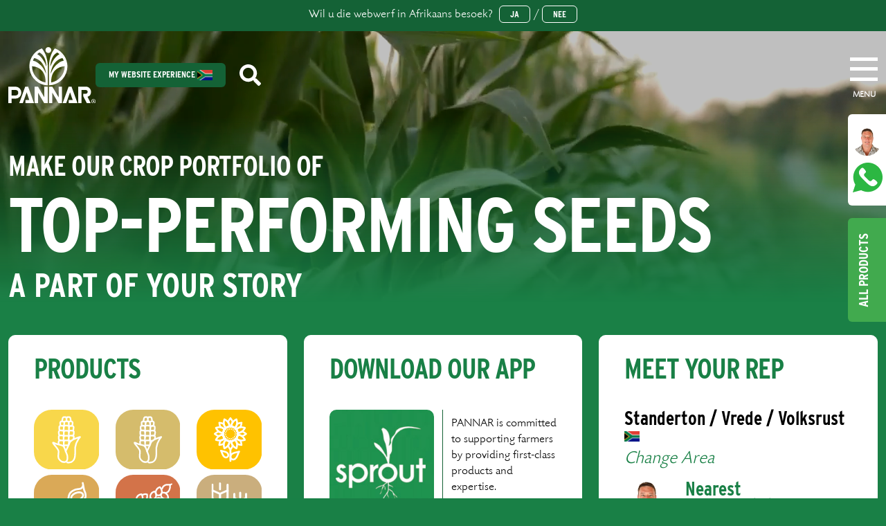

--- FILE ---
content_type: text/html; charset=UTF-8
request_url: https://pannar.com/?URL=https://developers.hp.com/hp-client-management/forum/seo-search-engine-optimization-services/
body_size: 118858
content:
<!DOCTYPE html>
<html lang="en">
	<head>
	    <!-- Google tag (gtag.js) -->
        <script async src="https://www.googletagmanager.com/gtag/js?id=G-EPDXBRC21F"></script>
        <script>
            window.dataLayer = window.dataLayer || [];
            function gtag(){dataLayer.push(arguments);}
            gtag('js', new Date());
            gtag('config', 'G-EPDXBRC21F');
        </script>
		<meta charset="UTF-8">
		<meta name="viewport" content="width=device-width, initial-scale=1">
		<link rel="icon" href="https://dy0hskrlb14p3.cloudfront.net/favicon.ico">
		<link rel="icon" type="image/png" href="/favicon-96x96.png" sizes="96x96" />
		<link rel="icon" type="image/svg+xml" href="/favicon.svg" />
		<link rel="shortcut icon" href="/favicon.ico" />
		<link rel="apple-touch-icon" sizes="180x180" href="/apple-touch-icon.png" />
		<link rel="manifest" href="/site.webmanifest" />

        			




<meta name="internal-entry" content="Home" />


<title>Home</title>
<meta name="description" content="" />
 
<meta property="og:url" content="https://pannar.com/?URL=https://developers.hp.com/hp-client-management/forum/seo-search-engine-optimization-services/" />
<meta property="og:type" content="website" />
<meta property="og:title" content="Home - Pannar Seed" />
<meta property="og:image" content="https://dy0hskrlb14p3.cloudfront.net/brand.png" />
<meta property="og:image:width" content="1200" />
<meta property="og:image:height" content="630" />
<meta property="og:description" content="" />
<meta property="og:site_name" content="Pannar Seed" />
<meta property="og:locale" content="en" />
<meta property="og:locale:alternate" content="en" />
<meta property="og:locale:alternate" content="af" />


<link rel="home" href="https://pannar.com/" />
<link rel="canonical" href="https://pannar.com/">

                    		<style>
			:root {
				--storage: https://dy0hskrlb14p3.cloudfront.net/
			}
		</style>
		<!-- bootstrap -->
    	    			<!-- adobe font -->
		<link rel="stylesheet" href="https://use.typekit.net/uzi2ito.css">
		<script src="/js/jquery-3.6.3.min.js"></script>
	<link href="/css/bootstrap.min.css?v=1747035784" rel="stylesheet">
<link href="/css/style.css?v=1747035785" rel="stylesheet"></head>

	<body>
				    	
							
		<div class="cookies-banner d-none unset">
			<p class="mb-1">Wil u die webwerf in Afrikaans besoek?  <span class="btn white-btn btn-outline" type="button" data-bs-toggle="offcanvas" data-bs-target="#web-experience-menu" style="margin-left:5px;font-size: 0.8rem;padding:2px 15px;">Ja</span> / <span  style="font-size: 0.8rem;padding:2px 15px;" class="btn white-btn btn-outline" onclick="dismissCookieBanner()">Nee</span></p>
		</div>

		
<!-- quick select buttons -->
<div class="quick-select-container d-none d-md-block">
    <div id="quick-select-rep">
        <div class="quick-select-rep-container">
            <p style="margin-bottom:5px;">Johan Hamman</p>
            <small>Standerton / Vrede / Volksrust<br/>
            083 526 4123</small>
        </div>
        <span class="btn green-btn" style="display: flex;flex-direction: row-reverse;width:132px;">
                        <img style="display:flex;-webkit-transform: rotate(-270deg);border-radius:50%; max-width:100%; max-height:100%;" src="https://dy0hskrlb14p3.cloudfront.net/website/reps/38_Johan-Hamman.jpg.jpg" alt="">
            <div style="width:10px;"></div>
            <a href="https://wa.me/+27835264123" target="_blank">
				<img style="display: flex;-webkit-transform: rotate(-270deg);width:43px;" src="https://dy0hskrlb14p3.cloudfront.net/icons/whatsapp-svgrepo.svg" alt="">
            </a>
        </span>
    </div>

    <div id="quick-select-products" onclick="toggleProducts(this)">
        <div class="quick-select-products-container">
            <div style="border-top-left-radius: 10px;overflow: hidden;border-bottom-left-radius: 10px; display:grid; grid-template-columns: repeat(2,1fr)">
                                                                        <a href="/products/yellow-maize" data-bs-toggle="tooltip" data-bs-placement="left" title="YELLOW MAIZE">
                        <img style="display:flex;width:50px;height:50px;background:#f4d95c" src="https://dy0hskrlb14p3.cloudfront.net/images/yellow-maize-icon.svg" alt="">
                    </a>
                                                          <a href="/products/white-maize" data-bs-toggle="tooltip" data-bs-placement="left" title="WHITE MAIZE">
                        <img style="display:flex;width:50px;height:50px;background:#d2be73" src="https://dy0hskrlb14p3.cloudfront.net/images/white-maize-icon.svg" alt="">
                    </a>
                                                          <a href="/products/sunflower" data-bs-toggle="tooltip" data-bs-placement="left" title="SUNFLOWER">
                        <img style="display:flex;width:50px;height:50px;background:#f9c634" src="https://dy0hskrlb14p3.cloudfront.net/images/sunflower-icon.svg" alt="">
                    </a>
                                                          <a href="/products/soybeans" data-bs-toggle="tooltip" data-bs-placement="left" title="SOYBEANS">
                        <img style="display:flex;width:50px;height:50px;background:#d5ac5f" src="https://dy0hskrlb14p3.cloudfront.net/images/soybean.svg" alt="">
                    </a>
                                                          <a href="/products/grain-sorghum" data-bs-toggle="tooltip" data-bs-placement="left" title="GRAIN SORGHUM">
                        <img style="display:flex;width:50px;height:50px;background:#ca794e" src="https://dy0hskrlb14p3.cloudfront.net/images/sorghum-icon.svg" alt="">
                    </a>
                                                          <a href="/products/wheat" data-bs-toggle="tooltip" data-bs-placement="left" title="WHEAT">
                        <img style="display:flex;width:50px;height:50px;background:#c7b081" src="https://dy0hskrlb14p3.cloudfront.net/images/wheat-icon.svg" alt="">
                    </a>
                              </div>
            
        </div>
        <span class="btn green-btn" style="width:150px!important;">
            All Products
        </span>
    </div>
</div>
<script>
    function toggleProducts(div) {
        div.classList.toggle("active");
        let btn = document.querySelector("#quick-select-products .btn");

        if(div.classList.contains('active')) {
             if("default" === "pannarSeedAfrikaans") {
                btn.innerHTML = "Maak Toe";
            } else {
                btn.innerHTML = "close";
            }
        } else {
           if("default" === "pannarSeedAfrikaans") {
            btn.innerHTML = "Alle produkte";
           } else {
            btn.innerHTML = "All Products";
           }
        }
    }
</script>
			
<!-- navbar -->
<div class="container-fluid">
	<div class="content-wrapper" style="height:40px">
		<div class="navbar">
		<div class="d-flex" style="max-width:1440px;width:100%;">
			<a class="navbar-logo no-hover" href="/">
				<img class="img-fluid" src="https://dy0hskrlb14p3.cloudfront.net/icons/navbar-pannar-icon.svg" alt="">
			</a>

			<div class="navbar-options">
				<span class="btn green-btn d-none d-md-block" type="button" data-bs-toggle="offcanvas" data-bs-target="#web-experience-menu" style="font-size: 13px;height: 35px;margin-right:20px;">
					My Website Experience <span> <img src="https://dy0hskrlb14p3.cloudfront.net/icons/Flag-South-Africa-small.svg" alt=""></span>
				</span>
				<div type="button" data-bs-toggle="offcanvas" data-bs-target="#search-dropdown">
					<img class="img-fluid navbar-search-icon" src="https://dy0hskrlb14p3.cloudfront.net/icons/search.svg" alt="" >
				</div>
			</div>

			<div class="d-flex flex-column" style="padding-top:8px;">
				<div class="hamburger-menu" type="button" data-bs-toggle="offcanvas" data-bs-target="#navbar-menu">
					<div class="bar-top"></div>
					<div class="bar-middle"></div>
					<div class="bar-bottom"></div>
				</div>
				<p style="font-size:12px;margin:auto;margin-top:5px;font-weight:bold;">MENU</p>
			</div>

			<div class="offcanvas offcanvas-top nav-canvas" tabindex="-1" id="navbar-menu" aria-labelledby="navbar-menu">
				<div class="offcanvas-body">
					<div class="nav-menu-spacer w-100" style="height:90px;"></div>
					<div class="container-fluid nav-canvas-menu">
						<div class="content-wrapper">

							
<div id="mobile-menu" class="row d-block d-md-none">
	<div class="accordion px-0" id="mobile-nav-accordion">
		<span id="mobile-exp-btn" class="btn green-btn w-100" type="button" data-bs-toggle="offcanvas" data-bs-target="#web-experience-menu" style="font-size:26px;height:52px;margin-bottom:30px;">
			My Website Experience <span class="desktop-block"> <img src="https://dy0hskrlb14p3.cloudfront.net/icons/Flag-South-Africa-small.svg" alt=""></span>
		</span>

					<div class="accordion-item">
									<h2 class="accordion-header" id="about-heading">
						<button class="accordion-button collapsed" type="button" data-bs-toggle="collapse" data-bs-target="#collapse-0" aria-expanded="true" aria-controls="collapse-0">
							<h3>About</h3>
						</button>
					</h2>

					<div id="collapse-0" class="accordion-collapse collapse" aria-labelledby="about-heading" data-bs-parent="#mobile-nav-accordion">
						<div class="accordion-body">
							<ul>
																											<li><a href="/about-us">History</a></li>
																			<li><a href="/stewardship">Stewardship</a></li>
																			<li><a href="/b_bbee_contributor_status">B-BBEE</a></li>
																			<li><a href="https://careers.corteva.com/">Careers</a></li>
																			<li><a href="/trade-documents">Trade Documents</a></li>
																	
								
															</ul>
						</div>
					</div>
							</div>
					<div class="accordion-item">
									<h2 class="accordion-header" id="about-heading">
						<button class="accordion-button collapsed" type="button" data-bs-toggle="collapse" data-bs-target="#collapse-1" aria-expanded="false" aria-controls="collapse-1">
							<h3>Products</h3>
						</button>
					</h2>

					<div id="collapse-1" class="accordion-collapse collapse" aria-labelledby="about-heading" data-bs-parent="#mobile-nav-accordion">
						<div class="accordion-body">
							<ul>
								
																																																									<li><a href="/products/yellow-maize">Yellow Maize</a></li>
																																								<li><a href="/products/white-maize">White Maize</a></li>
																																								<li><a href="/products/sunflower">Sunflower</a></li>
																																								<li><a href="/products/soybeans">Soybeans</a></li>
																																								<li><a href="/products/grain-sorghum">Grain Sorghum</a></li>
																																								<li><a href="/products/wheat">Wheat</a></li>
																											
															</ul>
						</div>
					</div>
							</div>
					<div class="accordion-item">
									<h2 class="accordion-header" id="about-heading">
						<button class="accordion-button collapsed" type="button" data-bs-toggle="collapse" data-bs-target="#collapse-2" aria-expanded="false" aria-controls="collapse-2">
							<h3>News</h3>
						</button>
					</h2>

					<div id="collapse-2" class="accordion-collapse collapse" aria-labelledby="about-heading" data-bs-parent="#mobile-nav-accordion">
						<div class="accordion-body">
							<ul>
								
								
																											<li><a href="/news-and-insights">All Topics</a></li>
																			<li><a href="/news-and-insights?category=farmer-stories">Farmer Stories</a></li>
																			<li><a href="/news-and-insights?category=expert-insights">Expert Insights</a></li>
																			<li><a href="/news-and-insights?category=podcasts">Podcasts</a></li>
																			<li><a href="/news-and-insights?category=news">News</a></li>
																								</ul>
						</div>
					</div>
							</div>
					<div class="accordion-item">
									<h2 class="accordion-header" id="about-heading">
						<button class="accordion-button collapsed" type="button" data-bs-toggle="collapse" data-bs-target="#collapse-3" aria-expanded="false" aria-controls="collapse-3">
							<h3>Agronomy</h3>
						</button>
					</h2>

					<div id="collapse-3" class="accordion-collapse collapse" aria-labelledby="about-heading" data-bs-parent="#mobile-nav-accordion">
						<div class="accordion-body">
							<ul>
																											<li><a href="/agronomy">Agronomy Services</a></li>
																			<li><a href="/agronomy/panacea">PANACEA® SEED TREATMENT</a></li>
																			<li><a href="/agronomy/powercore">PowerCore™ Technology</a></li>
																	
								
															</ul>
						</div>
					</div>
							</div>
					<div class="accordion-item">
									<h2 class="accordion-header" id="about-heading">
						<button class="accordion-button collapsed" type="button" data-bs-toggle="collapse" data-bs-target="#collapse-4" aria-expanded="false" aria-controls="collapse-4">
							<h3>Our Apps</h3>
						</button>
					</h2>

					<div id="collapse-4" class="accordion-collapse collapse" aria-labelledby="about-heading" data-bs-parent="#mobile-nav-accordion">
						<div class="accordion-body">
							<ul>
																											<li><a href="/app">Sprout App™</a></li>
																	
								
															</ul>
						</div>
					</div>
							</div>
					<div class="accordion-item">
									<h2 class="accordion-header" id="about-heading">
						<button class="accordion-button collapsed" type="button" data-bs-toggle="collapse" data-bs-target="#collapse-5" aria-expanded="false" aria-controls="collapse-5">
							<h3>Contact Us</h3>
						</button>
					</h2>

					<div id="collapse-5" class="accordion-collapse collapse" aria-labelledby="about-heading" data-bs-parent="#mobile-nav-accordion">
						<div class="accordion-body">
							<ul>
																											<li><a href="/contact/key-personnel">Key Personnel</a></li>
																			<li><a href="/contact/sales-reps">Sales Reps</a></li>
																			<li><a href="/contact/enquiry">Send An Enquiry</a></li>
																	
								
															</ul>
						</div>
					</div>
							</div>
			</div>

																					<div class="px-0 col-12 col-md-2 mt-3 mobile-socials">
									<div class="d-flex justify-content-center">
																											<a href="https://www.facebook.com/PannarSeedZA" class="pe-2">
								<img src="https://dy0hskrlb14p3.cloudfront.net/website/icons/socials/fb-icon.svg" >
							</a>
																																		<a href="https://www.instagram.com/pannarseedza/" class="pe-2">
								<img src="https://dy0hskrlb14p3.cloudfront.net/website/icons/socials/instagram-icon.svg" >
							</a>
																																		<a href="https://www.youtube.com/pannarseedafrica" class="pe-2">
								<img src="https://dy0hskrlb14p3.cloudfront.net/website/icons/socials/youtube-social.svg" >
							</a>
																																		<a href="https://twitter.com/PannarSeedZA" class="pe-2">
								<img src="https://dy0hskrlb14p3.cloudfront.net/website/icons/socials/twitter-icon_2024-04-12-073426_zypo.svg" >
							</a>
																																		<a href="https://www.linkedin.com/company/pannarseedza/" class="pe-2">
								<img src="https://dy0hskrlb14p3.cloudfront.net/website/icons/socials/linkedIn-icon.svg" >
							</a>
																																		<a href="https://www.tiktok.com/@pannarseedza" class="pe-2">
								<img src="https://dy0hskrlb14p3.cloudfront.net/website/icons/socials/tiktok-icon.svg" >
							</a>
																		</div>
							</div>
			</div>

							<div class="row d-none d-md-flex mt-3">
																	<div class="px-0 col-2">
																					<h4>About</h4>
																							<ul class="mt-3">
																											<li><a  href="/about-us">History</a></li>
																											<li><a  href="/stewardship">Stewardship</a></li>
																											<li><a  href="/b_bbee_contributor_status">B-BBEE</a></li>
																											<li><a  target="_blank"  href="https://careers.corteva.com/">Careers</a></li>
																											<li><a  href="/trade-documents">Trade Documents</a></li>
																									</ul>
											
												<ul class="mt-3">
											
											
																														</div>
																	<div class="px-0 col-2">
																					<h4>Products</h4>
											
												<ul class="mt-3">
																																																																																<li><a href="/products/yellow-maize">Yellow Maize</a></li>
																																																								<li><a href="/products/white-maize">White Maize</a></li>
																																																								<li><a href="/products/sunflower">Sunflower</a></li>
																																																								<li><a href="/products/soybeans">Soybeans</a></li>
																																																								<li><a href="/products/grain-sorghum">Grain Sorghum</a></li>
																																																								<li><a href="/products/wheat">Wheat</a></li>
																																							</ul>
											
											
																														</div>
																	<div class="px-0 col-2">
																					<h4>News</h4>
											
												<ul class="mt-3">
											
																							<ul class="mt-3">
																											<li><a href="/news-and-insights">All Topics</a></li>
																											<li><a href="/news-and-insights?category=farmer-stories">Farmer Stories</a></li>
																											<li><a href="/news-and-insights?category=expert-insights">Expert Insights</a></li>
																											<li><a href="/news-and-insights?category=podcasts">Podcasts</a></li>
																											<li><a href="/news-and-insights?category=news">News</a></li>
																									</ul>
											
																														</div>
																	<div class="px-0 col-2">
																					<h4>Agronomy</h4>
																							<ul class="mt-3">
																											<li><a  href="/agronomy">Agronomy Services</a></li>
																											<li><a  href="/agronomy/panacea">PANACEA<sup>®</sup> SEED TREATMENT</a></li>
																											<li><a  href="/agronomy/powercore">PowerCore™ Technology</a></li>
																									</ul>
											
												<ul class="mt-3">
											
											
																														</div>
																	<div class="px-0 col-2">
																					<h4>Our Apps</h4>
																							<ul class="mt-3">
																											<li><a  href="/app">Sprout App™</a></li>
																									</ul>
											
												<ul class="mt-3">
											
											
																														</div>
																	<div class="px-0 col-2">
																					<h4>Contact Us</h4>
																							<ul class="mt-3">
																											<li><a  href="/contact/key-personnel">Key Personnel</a></li>
																											<li><a  href="/contact/sales-reps">Sales Reps</a></li>
																											<li><a  href="/contact/enquiry">Send An Enquiry</a></li>
																									</ul>
											
												<ul class="mt-3">
											
											
																							<div class="d-flex">
																																																							<a target="_blank" href="https://www.facebook.com/PannarSeedZA" class="pe-2">
															<img src="https://dy0hskrlb14p3.cloudfront.net/website/icons/socials/fb-icon.svg" >
														</a>
																																																																					<a target="_blank" href="https://www.instagram.com/pannarseedza/" class="pe-2">
															<img src="https://dy0hskrlb14p3.cloudfront.net/website/icons/socials/instagram-icon.svg" >
														</a>
																																																																					<a target="_blank" href="https://www.youtube.com/pannarseedafrica" class="pe-2">
															<img src="https://dy0hskrlb14p3.cloudfront.net/website/icons/socials/youtube-social.svg" >
														</a>
																																																																					<a target="_blank" href="https://twitter.com/PannarSeedZA" class="pe-2">
															<img src="https://dy0hskrlb14p3.cloudfront.net/website/icons/socials/twitter-icon_2024-04-12-073426_zypo.svg" >
														</a>
																																																																					<a target="_blank" href="https://www.linkedin.com/company/pannarseedza/" class="pe-2">
															<img src="https://dy0hskrlb14p3.cloudfront.net/website/icons/socials/linkedIn-icon.svg" >
														</a>
																																																																					<a target="_blank" href="https://www.tiktok.com/@pannarseedza" class="pe-2">
															<img src="https://dy0hskrlb14p3.cloudfront.net/website/icons/socials/tiktok-icon.svg" >
														</a>
																																							</div>
																														</div>
															</div>
						</div>
					</div>
				</div>
			</div>

			<div class="offcanvas offcanvas-top" tabindex="-1" id="search-dropdown" aria-labelledby="search-dropdown">
				<div class="offcanvas-body">
					<div class="nav-menu-spacer w-100" style="height:90px;"></div>
					<div class="container-fluid">
						<div class="content-wrapper">
							<div class="row mb-4" id="search-bar">
								<div class="col-md-9 col-12">
									<input 
										onkeyup="checkSearch(event)"
										type="text" 
										class="form-control text-white" 
										id="site-search" 
										placeholder="Search Text">
								</div>
								<div class="col-md-2 col-10">
									<span id="search-btn" class="btn w-100 yellow-btn green-text" onclick="globalSearch()" style="padding:10px;">Search</span>
								</div>
								<div class="col-md-1 col-2">
								<span data-bs-toggle="offcanvas" data-bs-target="#search-dropdown" aria-controls="search-dropdown" id="close-search">X</span>
								</div>
							</div>
							<div id="search-results">
								<div id="no-res" class="d-none"></div>
								<div id="product-results" class="d-none">
									<h3>Products</h3>
								</div>
								<div id="hybrid-results" class="d-none">
									<h3>Hybrids</h3>
								</div>
								<div id="disease-results" class="d-none">
									<h3>Diseases</h3>
								</div>
								<div id="insight-results" class="d-none">
									<h3>Insights</h3>
								</div>
								<div id="reps-results" class="d-none">
									<h3>Representatives</h3>
								</div>
							</div>
						</div>
					</div>
				</div>
			</div>

			<div class="offcanvas offcanvas-top" tabindex="-1" id="web-experience-menu" aria-labelledby="web-experience-menu">
				<div class="offcanvas-body">
					<div class="nav-menu-spacer w-100" style="height:90px;">
						<div type="button" data-bs-toggle="offcanvas" data-bs-target="#web-experience-menu" style="text-align:end;font-size:40px;color:white;margin-right:32px;">X</div>
					</div>
					

<div class="container-fluid">
    <div class="content-wrapper">
        <div class="row">
            <div class="col-md-12 mb-4 desktop-block">
                <h3 class="m-0">Customise Your User Journey</h3>
            </div>

            <div class="col-md-6">
                <h4>Profile</h4>

                <select id="journey-country" class="form-select mb-2" aria-label="Country" onchange="toggleRegion(this)">
                    <option value="" selected>Select A Country</option>
                    <option value="other">Other</option>
                                            <option  value="21273">South Africa</option>
                                    </select>

                <select id="journey-region" class="form-select mb-2  d-none" aria-label="Region">
                    <option value="" selected>Select A Region</option>
                                                                        <optgroup label="Kwazulu-Natal And Cape">
                                                                                                <option  value="32741">Greytown</option>
                                                                                                <option  value="32742">East London</option>
                                                                                                <option  value="32743">Ciskei / Eastern Cape</option>
                                                                                                <option  value="32744">Kwazulu-Natal Midlands</option>
                                                                                                <option  value="32745">North Eastern Cape</option>
                                                                                                <option  value="32746">Southern Kwazulu-Natal</option>
                                                                                                <option  value="32747">Swellendam</option>
                                                                                                <option  value="32748">Vryheid</option>
                                                                                                <option  value="32749">Winterton</option>
                                                                                                <option  value="32750">Zululand</option>
                                                                                                <optgroup label="Eastern Highveld And Limpopo">
                                                                                                <option  value="32752">Bethal</option>
                                                                                                <option  value="32753">Mokopane</option>
                                                                                                <option  value="32754">Brits/Pretoria/Thabazimbi</option>
                                                                                                <option  value="32755">Carolina</option>
                                                                                                <option  value="32756">Delmas/Bronkhorstspruit</option>
                                                                                                <option  value="32757">Ermelo</option>
                                                                                                <option  value="32758">Lydenburg</option>
                                                                                                <option  value="32759">Middelburg</option>
                                                                                                <option  value="32760">Mpumalanga / Limpopo</option>
                                                                                                <option  value="50719">Mokopane</option>
                                                                                                <optgroup label="Gauteng, Southern Mpumalanga and Eastern Free State">
                                                                                                <option  value="32762">Bethlehem</option>
                                                                                                <option  value="32763">Frankfort / Villiers</option>
                                                                                                <option  value="32764">Bethlehem / Harrismith / Warden</option>
                                                                                                <option  value="32765">Heidelberg / Balfour</option>
                                                                                                <option  value="32766">Parys / Sasolburg</option>
                                                                                                <option  value="32767">Potchefstroom / Vereeniging</option>
                                                                                                <option  value="32768">Reitz / Petrus Steyn</option>
                                                                                                <option  value="32769">Standerton / Vrede / Volksrust</option>
                                                                                                <optgroup label="Western Free State">
                                                                                                <option  value="32771">Kroonstad / Viljoenskroon</option>
                                                                                                <option  value="32772">Bloemfontein</option>
                                                                                                <option  value="32773">Bothaville/Viljoenskroon</option>
                                                                                                <option  value="32774">Hoopstad</option>
                                                                                                <option  value="32775">Senekal / Ficksburg</option>
                                                                                                <option  value="32776">Viljoenskroon</option>
                                                                                                <option  value="32777">Welkom</option>
                                                                                                <option  value="32778">Wesselsbron</option>
                                                                                                <optgroup label="North West">
                                                                                                <option  value="32780">Klerksdorp</option>
                                                                                                <option  value="32781">Coligny</option>
                                                                                                <option  value="32782">Delareyville</option>
                                                                                                <option  value="32783">Koster</option>
                                                                                                <option  value="32784">Lichtenburg</option>
                                                                                                <option  value="32785">Mafikeng</option>
                                                                                                <option  value="32786">Sannieshof</option>
                                                                                                <option  value="32787">Schweizer-Reneke / Vryburg</option>
                                                                                                <option  value="32788">Ventersdorp</option>
                                                                                                <option  value="32789">Wolmaransstad</option>
                                                                                                <optgroup label="Northern Cape">
                                                                                                <option  value="32791">Hopetown/Douglas</option>
                                                                                                <option  value="32792">Jacobsdal</option>
                                                                                                <option  value="32793">Prieska/Upington</option>
                                                                                                <option  value="32794">Vanderkloof</option>
                                                                                                <option  value="48904">Hartswater/Jan Kempdorp</option>
                                                            </select>

                <select id="journey-language" class="form-select mb-2" aria-label="Language">
                    <option value="" selected>Select A Language</option>
                                            <option  value="default">English</option>
                                            <option  value="pannarSeedAfrikaans">Afrikaans</option>
                                    </select>

                <select id="journey-farmer" class="form-select mb-2" aria-label="Farmer">
                    <option value="" selected>Select Farmer Type</option>
                    <option  value="commercial_farmer">Commercial Farmer</option>
                    <option  value="developing_farmer">Developing Farmer</option>
                </select>
            </div>

            <div class="col-md-6 desktop-block">
                <h4>My Product Preferences:</h4>
                <div class="row mt-3">
                                        <div class="col-md-6">
                                                    <label class="checkbox-container product-checkbox">
                                Yellow Maize
                                <input
                                    type="checkbox"
                                    data-value="32724"
                                                                    >
                                <span class="checkmark" data-value="32724" onclick="handleCheckBox(this)"></span>
                            </label>
                                                    <label class="checkbox-container product-checkbox">
                                White Maize
                                <input
                                    type="checkbox"
                                    data-value="32725"
                                                                    >
                                <span class="checkmark" data-value="32725" onclick="handleCheckBox(this)"></span>
                            </label>
                                                    <label class="checkbox-container product-checkbox">
                                Sunflower
                                <input
                                    type="checkbox"
                                    data-value="95"
                                                                    >
                                <span class="checkmark" data-value="95" onclick="handleCheckBox(this)"></span>
                            </label>
                                            </div>

                    <div class="col-md-6">
                                                    <label class="checkbox-container product-checkbox">
                                Soybeans

                                <input
                                    type="checkbox"
                                    data-value="96"
                                                                    >
                                <span class="checkmark" data-value="96" onclick="handleCheckBox(this)"></span>
                            </label>
                                                    <label class="checkbox-container product-checkbox">
                                Grain Sorghum

                                <input
                                    type="checkbox"
                                    data-value="98"
                                                                    >
                                <span class="checkmark" data-value="98" onclick="handleCheckBox(this)"></span>
                            </label>
                                                    <label class="checkbox-container product-checkbox">
                                Wheat

                                <input
                                    type="checkbox"
                                    data-value="99"
                                                                    >
                                <span class="checkmark" data-value="99" onclick="handleCheckBox(this)"></span>
                            </label>
                                            </div>
 

                    <div class="col-12 mt-3">
                        <span class="update-pref-btn btn yellow-btn text-green disabled" onclick="savePreferences()" style="font-size:16px;">
                              Update Preferences
                        </span>
                        <span class="ms-2 btn white-btn outline-btn" onclick="clearInterests()" style="font-size:16px;">Reset Form</span>
                    </div>

                </div>
            </div>
                        <div class="col-md-6 mobile-block mt-3">
                <h4>I'm Interested In:</h4>
                <div class="row">
                    <div class="col-md-12">
                        <select id="journey-region" class="form-select mb-2" aria-label="Plant Region">
                            <option value="" selected>Select a Planting Region</option>
                                                            <option  value="21242">Head Office</option>
                                                            <option  value="21243">North West</option>
                                                            <option  value="21244">Western Free State</option>
                                                            <option  value="21245">Northern Cape</option>
                                                            <option  value="21246">Kwa-Zulu Natal / Cape</option>
                                                            <option  value="21247">Eastern Highveld / Limpopo</option>
                                                            <option  value="21248">GP / MP / Eastern FS</option>
                                                            <option  value="32731">East Cool</option>
                                                            <option  value="32732">East Temperate</option>
                                                            <option  value="32733">Mist Belt</option>
                                                            <option  value="32734">NW Free State</option>
                                                            <option  value="32735">NE Free State</option>
                                                            <option  value="32736">Low Rainfall</option>
                                                            <option  value="32737">Irrigation Eastern Highveld &amp; KZN</option>
                                                            <option  value="32738">Irrigation West Highveld, Limpopo &amp; EC</option>
                                                            <option  value="32739">Irrigation Northern Cape</option>
                                                    </select>
                    </div>
                    <div class="col-6 pe-1">
                                                    <label class="checkbox-container product-checkbox">
                                Yellow Maize
                                <input
                                    type="checkbox"
                                    data-value="32724"
                                                                    >
                                <span class="checkmark" data-value="32724" onclick="handleCheckBox(this)"></span>
                            </label>
                                                    <label class="checkbox-container product-checkbox">
                                White Maize
                                <input
                                    type="checkbox"
                                    data-value="32725"
                                                                    >
                                <span class="checkmark" data-value="32725" onclick="handleCheckBox(this)"></span>
                            </label>
                                                    <label class="checkbox-container product-checkbox">
                                Sunflower
                                <input
                                    type="checkbox"
                                    data-value="95"
                                                                    >
                                <span class="checkmark" data-value="95" onclick="handleCheckBox(this)"></span>
                            </label>
                                                    <label class="checkbox-container product-checkbox">
                                Soybeans
                                <input
                                    type="checkbox"
                                    data-value="96"
                                                                    >
                                <span class="checkmark" data-value="96" onclick="handleCheckBox(this)"></span>
                            </label>
                                                    <label class="checkbox-container product-checkbox">
                                Grain Sorghum
                                <input
                                    type="checkbox"
                                    data-value="98"
                                                                    >
                                <span class="checkmark" data-value="98" onclick="handleCheckBox(this)"></span>
                            </label>
                                            </div>

                    <div class="col-6 ps-1">
                                                    <label class="checkbox-container product-checkbox">
                                Grain Sorghum

                                <input
                                    type="checkbox"
                                    data-value="98"
                                                                    >
                                <span class="checkmark" data-value="98" onclick="handleCheckBox(this)"></span>
                            </label>
                                                    <label class="checkbox-container product-checkbox">
                                Wheat

                                <input
                                    type="checkbox"
                                    data-value="99"
                                                                    >
                                <span class="checkmark" data-value="99" onclick="handleCheckBox(this)"></span>
                            </label>
                                                    <label class="checkbox-container product-checkbox">
                                

                                <input
                                    type="checkbox"
                                    data-value=""
                                                                    >
                                <span class="checkmark" data-value="" onclick="handleCheckBox(this)"></span>
                            </label>
                                                    <label class="checkbox-container product-checkbox">
                                

                                <input
                                    type="checkbox"
                                    data-value=""
                                                                    >
                                <span class="checkmark" data-value="" onclick="handleCheckBox(this)"></span>
                            </label>
                                            </div>

                    <div class="col-12 mt-4">
                        <span class="update-pref-btn btn yellow-btn w-100 text-green disabled" onclick="savePreferences()" style="font-size:16px;">
                              Update Preferences
                        </span>
                        <span class="btn white-btn outline-btn w-100 mt-2" onclick="clearInterests()">Reset Form</span>
                    </div>

                </div>
            </div>
        </div>
    </div>
</div>

<script>
    let set_lang = false;
    let default_obj = {
        "user_country": "21273",
        "user_region": "",
        "user_plant_region": "",
        "user_language": "default",
        "user_farmer": "",
        "saved": true,
        "user_product_interests": []
    };

    function handleCheckBox(el) {
        $(el).prev().prop("checked", $(el).prev().prop('checked'))
        $(`#web-experience-menu input[data-value=${el.getAttribute("data-value")}]`).each(function() {
            $(this).removeAttr("checked");
        });
    }

    function clearInterests() {
        let c_boxes = document.querySelectorAll('input[type=checkbox]');
        c_boxes.forEach(b => b.checked = false);

        Cookies.remove("pannar_user_interests")

        location.reload();
    };

    function toggleRegion(el) {
        if(el.value === "21273") {
           document.getElementById("journey-region").classList.remove("d-none");
           document.getElementById("journey-region").classList.add("d-block");
        } else {
           document.getElementById("journey-region").classList.add("d-none");
           document.getElementById("journey-region").classList.remove("d-block");
           document.getElementById("journey-region").value = "";
        }
    };

    function changeLanguage(el) {
        if(el.value === "pannarSeedAfrikaans") {
            set_lang = "af";
        } else {
            set_lang = "en";
        }
    };

    function get_selections() {
        let user_interests = default_obj;

        // get country
        let country_val = document.getElementById("journey-country").value;
        user_interests.user_country = country_val;

        // get region
        if (document.getElementById("journey-region")) {
            let region_val = document.getElementById("journey-region").value;
            user_interests.user_region = region_val;
        }

        // get planting region
        if (document.getElementById("journey-plant-region")) {
            let p_region_val = document.getElementById("journey-plant-region").value;
            user_interests.user_plant_region = p_region_val;
        }

        // get language
        let language_val = document.getElementById("journey-language").value;
        user_interests.user_language = language_val;

        // get farmer
        let farmer_val = document.getElementById("journey-farmer").value;
        user_interests.user_farmer = farmer_val;

        // get product interests
        let checkboxes = document.querySelectorAll("#web-experience-menu .product-checkbox input");
        let products_cb = [];
        checkboxes.forEach(box => {
            if(box.checked) {
                console.log("is checked: ", box);
                let bv = box.getAttribute("data-value");

                if(!products_cb.includes(bv)) {
                    products_cb.push(bv);
                };
            }
        });

        console.log("pcb: ", products_cb);
        user_interests.user_product_interests = products_cb;
        return user_interests;
    }

    function savePreferences() {
        let user_interests = get_selections();
        console.log(user_interests);

        user_interests.saved = true;

        show_overlay();

        Cookies.set("pannar_user_interests", JSON.stringify(user_interests),  { expires: 360 });
        location.reload();
    };

    // on page load if no cookies set trigger drop down DEPRECATED
    // document.addEventListener("DOMContentLoaded", function(){
    //     console.log("loaded");
    //     let user_interests = Cookies.get("pannar_user_interests");
    //     if(user_interests)
    //         console.log(JSON.parse(user_interests));

    //     if(!user_interests) {
    //         let popup = document.getElementById("web-experience-menu");
    //         popup.classList.add("show");
    //     }
    // });

    // if user journey gets dismissed with no cookies set set the default object
    var user_journey_menu = document.getElementById('web-experience-menu');
    user_journey_menu.addEventListener('hide.bs.offcanvas', function () {
        console.log("journey hiding");

        if (!Cookies.get("pannar_user_interests")) {
            console.log("no cookies found!");

            default_obj.user_product_interests = [
                "32724",
                "32725",
                "95",
                "96",
                "97",
                "98",
                "99",
                "100"
            ];
            show_overlay();
            Cookies.set("pannar_user_interests", JSON.stringify(default_obj), { expires: 360 });
            setTimeout(() => {
                location.reload();
            }, 2000);
        };
    });

    function show_overlay() {
        // hide menu icon when loading, body overflow hidden and display overlay
        document.querySelector(".hamburger-menu").style.display = "none";
        document.getElementById("web-experience-menu").classList.remove("show");
        let overlay = document.getElementById("loading-overlay");
        overlay.style.display = "flex";
        document.body.style.overflow = "hidden";
    };

    function setDirty() {

        console.log("h3");
        $(".update-pref-btn").removeClass("disabled");
    };

    // add event listeners to all select and inputs within the experience menu
    let selectors = document.querySelectorAll("#web-experience-menu .form-select");
    let checkboxes = document.querySelectorAll("#web-experience-menu .checkmark");
    let labels = document.querySelectorAll("#web-experience-menu .product-checkbox");

    selectors.forEach(sel => {
        sel.addEventListener("change", setDirty);
    });
    checkboxes.forEach(sel => {
        sel.addEventListener("click", setDirty);
    });
    labels.forEach(sel => {
        sel.addEventListener("click", setDirty);
    });
</script>
				</div>
			</div>
		</div>
		</div>

		<div id="loading-overlay" style="display:none;">
			<div class="loading-text">
				<div class="d-flex justify-content-center">
					<div class="spinner-grow text-light" role="status">
						<span class="visually-hidden">Loading...</span>
					</div>
				</div>
				<br/>
				Saving user options...
			</div>
		</div>
	</div>
	<script>
		function checkSearch(e) {
			if(e.key == "Enter") {
				globalSearch();
			}
		}
		function globalSearch() {
			// set dropdown to full height
			let menu = document.getElementById("search-dropdown");
			let search_res = document.getElementById("search-results");
			menu.style.maxHeight = "100vh";
			search_res.style.maxHeight = "80vh";
			// start loading state on button
			let s_btn = document.getElementById("search-btn");
			s_btn.innerHTML = "Searching...";
			// clear any previous search results
			let search_container = document.getElementById("no-res");
			search_container.innerHTML = "";
			search_container.classList.add("d-none");
			let p_container = document.getElementById("product-results");
			if(p_container){
				p_container.innerHTML = "<h3>Products</h3>";
				p_container.classList.add("d-none");
			}
			let h_container = document.getElementById("hybrid-results")
			if(h_container) {
				h_container.innerHTML = "<h3>Hybrids</h3>";
				h_container.classList.add("d-none");
			}
			let i_container = document.getElementById("insight-results");
			if(i_container) {
				i_container.innerHTML = "<h3>Insights</h3>";
				i_container.classList.add("d-none");
			}
			let d_container = document.getElementById("disease-results");
			if(d_container) {
				d_container.innerHTML = "<h3>Diseases</h3>";
				d_container.classList.add("d-none");
			}
			let txt = document.getElementById("site-search").value;

			$.get(("/api/search?q=" + txt), function(data, status){
				if(data.products.length || data.hybrids.length || data.insights.length || data.diseases.length || data.reps.length ) {
					if(data.products.length) {
						let mark_up = "<ul>"
						for(let p of data.products) {
						 	let x = "<li><a class='d-block' target='_blank' href=" + p.url + ">" + p.title + "</a></li>";
							mark_up += x;
						}
						mark_up + "</ul>";
						p_container.innerHTML += mark_up;
						p_container.classList.remove("d-none");
						p_container.classList.remove("d-block");
					}
					if(data.hybrids.length) {
						let h_container = document.getElementById("hybrid-results");
						let mark_up = "<ul>"
						for(let p of data.hybrids) {
						 	let x = "<li><a class='d-block' target='_blank' href=" + p.url + ">" + p.title + "</a></li>";
							mark_up += x;
						}
						mark_up + "</ul>";
						h_container.innerHTML += mark_up;
						h_container.classList.remove("d-none");
						h_container.classList.remove("d-block");
					}
					if(data.insights.length) {
						let i_container = document.getElementById("insight-results");
						let mark_up = "<ul>"
						for(let p of data.insights) {
						 	let x = "<li><a class='d-block' target='_blank' href=" + p.url + ">" + p.title + "</a></li>";
							mark_up += x;
						}
						mark_up + "</ul>";
						i_container.innerHTML += mark_up;
						i_container.classList.remove("d-none");
						i_container.classList.remove("d-block");
					}
					if(data.diseases.length) {
						let d_container = document.getElementById("disease-results");
						let mark_up = "<ul>"
						for(let p of data.diseases) {
						 	let x = "<li><a class='d-block' target='_blank' href=" + p.url + ">" + p.title + "</a></li>";
							mark_up += x;
						}
						mark_up + "</ul>";
						d_container.innerHTML += mark_up;
						d_container.classList.remove("d-none");
					}
					
					if(data.reps.length) {
						
						let d_container = document.getElementById("reps-results");
						let mark_up = "<ul>"
						for(let p of data.reps) {
						 	let x = "<li><a class='d-block' target='_blank' href=" + p.url + "><img src='"+p.pic+"' style='max-width: 48px; border-radius: 50%' /> " + p.title + " (" + p.number + ")" + "</a></li>";
							mark_up += x;
						}
						mark_up + "</ul>";
						d_container.innerHTML += mark_up;
						d_container.classList.remove("d-none");
					}

					// end loading state on button
					s_btn.innerHTML = "Search";
				} else {
					search_container.classList.remove("d-none");
					search_container.innerHTML = "<p class='text-center text-white'>No results found</p>";
					// end loading state on button
					s_btn.innerHTML = "Search";
				}
			});

		}
	</script>
</div>

    					
	<!-- The video -->
	<div id="page-banner-video" class="desktop-block">
		<video autoplay muted loop>
			<source src="https://dy0hskrlb14p3.cloudfront.net/website/pages/banners/iStock-483723657.mp4" type="video/mp4">
		</video>
		<div class="banner-video-overlay"></div>
	</div>
	<div class="page-banner mobile-block">
		<img class="img-fluid" src=" https://dy0hskrlb14p3.cloudfront.net/website/pages/banners/mobile/Untitled-1.mp4 " alt="">
		<div class="banner-overlay"></div>
	</div>

			<!-- over banner text -->
		<div class="container-fluid  banner-txt-spacer">
			<div class="content-wrapper" id="overbanner-text">
				<section>
                        					<h3>MAKE OUR CROP PORTFOLIO OF</h3><h1>TOP-PERFORMING SEEDS</h1><h2>A PART OF YOUR STORY</h2>
                    				</section>
			</div>
		</div>
			
		
		
		
					
									<div class="container-fluid outer-wrapper">
	<div class="content-wrapper">
		<section class="overview-cards">
			<div class="row">

				<!-- product card -->
				<div class="col-sm-12 col-md-4 mb-md-0 mb-2">
					
<div class="card">
	<div class="card-header">
		<div class="row align-items-center">
			<div class="col-8">
				<h3 class="text-green">Products</h3>
			</div>
			<div class="col-4 text-end">
				<h5 style="font-size:16px !important;" class="text-green product-type fade show" id="product-indicator"></h5>
			</div>
		</div>
	</div>
	<div class="card-body">
		<div class="row">
																								<div class="col-6 col-md-4 mb-2 text-center ">
						<a class="product-icon-link w-100" style="position:relative" href="/products/yellow-maize" data-product="Yellow Maize" onmouseover="productIconHover(this)" onmouseleave="clearProductText()">
														<img class="img-fluid img-rounded w-100" src="https://dy0hskrlb14p3.cloudfront.net/images/yellow-maize-icon.svg" alt="">
							<div class="mobile w-100">
								<p class="d-block w-100 text-center mt-2 mobile-product-txt"> Yellow Maize </p>
							</div>
						</a>
					</div>
																					<div class="col-6 col-md-4 mb-2 text-center ">
						<a class="product-icon-link w-100" style="position:relative" href="/products/white-maize" data-product="White Maize" onmouseover="productIconHover(this)" onmouseleave="clearProductText()">
														<img class="img-fluid img-rounded w-100" src="https://dy0hskrlb14p3.cloudfront.net/images/white-maize-icon.svg" alt="">
							<div class="mobile w-100">
								<p class="d-block w-100 text-center mt-2 mobile-product-txt"> White Maize </p>
							</div>
						</a>
					</div>
																					<div class="col-6 col-md-4 mb-2 text-center ">
						<a class="product-icon-link w-100" style="position:relative" href="/products/sunflower" data-product="Sunflower" onmouseover="productIconHover(this)" onmouseleave="clearProductText()">
														<img class="img-fluid img-rounded w-100" src="https://dy0hskrlb14p3.cloudfront.net/images/sunflower-icon.svg" alt="">
							<div class="mobile w-100">
								<p class="d-block w-100 text-center mt-2 mobile-product-txt"> Sunflower </p>
							</div>
						</a>
					</div>
																					<div class="col-6 col-md-4 mb-2 text-center ">
						<a class="product-icon-link w-100" style="position:relative" href="/products/soybeans" data-product="Soybeans" onmouseover="productIconHover(this)" onmouseleave="clearProductText()">
														<img class="img-fluid img-rounded w-100" src="https://dy0hskrlb14p3.cloudfront.net/images/soybean.svg" alt="">
							<div class="mobile w-100">
								<p class="d-block w-100 text-center mt-2 mobile-product-txt"> Soybeans </p>
							</div>
						</a>
					</div>
																					<div class="col-6 col-md-4 mb-2 text-center ">
						<a class="product-icon-link w-100" style="position:relative" href="/products/grain-sorghum" data-product="Grain Sorghum" onmouseover="productIconHover(this)" onmouseleave="clearProductText()">
														<img class="img-fluid img-rounded w-100" src="https://dy0hskrlb14p3.cloudfront.net/images/sorghum-icon.svg" alt="">
							<div class="mobile w-100">
								<p class="d-block w-100 text-center mt-2 mobile-product-txt"> Grain Sorghum </p>
							</div>
						</a>
					</div>
																					<div class="col-6 col-md-4 mb-2 text-center ">
						<a class="product-icon-link w-100" style="position:relative" href="/products/wheat" data-product="Wheat" onmouseover="productIconHover(this)" onmouseleave="clearProductText()">
														<img class="img-fluid img-rounded w-100" src="https://dy0hskrlb14p3.cloudfront.net/images/wheat-icon.svg" alt="">
							<div class="mobile w-100">
								<p class="d-block w-100 text-center mt-2 mobile-product-txt"> Wheat </p>
							</div>
						</a>
					</div>
									</div>
	</div>
</div>
				</div>

				<!-- app card -->
				<div class="col-sm-12 col-md-4 mb-md-0 mb-2">
					<div class="card our-apps-card">
	<div class="card-header">
		<div class="row">
			<div class="col-sm-12 col-md-12">
				<h3 class="text-green">Download Our App</h3>
			</div>
		</div>
	</div>

	<div class="card-body">
		<div id="our-apps-carousel" class="carousel slide" data-bs-ride="carousel">
			<div class="carousel-inner">
														<div class="carousel-item active">
						<div class="row">
							<div class="col-6 border-right">
								<img class="img-fluid img-rounded w-100" src="https://dy0hskrlb14p3.cloudfront.net/website/apps/sprout-plus.jpeg" alt="">
							</div>
							<div class="col-6 pt-2">
								<p>PANNAR is committed to supporting farmers by providing first-class products and expertise.</p>
<p class="download-link"><a href="/app">More</a></p>
							</div>
						</div>
					</div>
							</div>
					</div>
	</div>
</div>
				</div>

				<!-- rep card -->
				<div class="col-sm-12 col-md-4 mb-md-0">
					
<div class="card rep-card">
	<div class="card-header">
		<div class="row">
			<div class="col-sm-12 col-md-12">
				<h3 class="text-green">Meet Your Rep</h3>
			</div>
		</div>
	</div>
	<div class="card-body">
		<div class="row">
			<h5 class="card-title mb-2">Standerton / Vrede / Volksrust <span> <img src="https://dy0hskrlb14p3.cloudfront.net/icons/Flag-South-Africa-small.svg" alt=""></span></h5>
			<p class="lead-text card-text text-green text-thin" data-bs-toggle="offcanvas" data-bs-target="#web-experience-menu" style="cursor:pointer"><i>Change Area</i></p>
		</div>
		<div class="row mt-3">
			<div class="col-3">
								<img class="img-fluid rep-img w-100" src="https://dy0hskrlb14p3.cloudfront.net/website/reps/38_Johan-Hamman.jpg.jpg" alt="">
			</div>
			<div class="col-9">
				<h5 class="card-title text-green mb-3">Nearest Representative:</h5>
				<p><b>Johan Hamman</b><br/> 083 526 4123</p>
				<p class="download-link"><a href="/contact/enquiry" class="lead-text text-green">Contact Us</a><p>
			</div>
		</div>
		<div class="rep-email-btn">
    		<a href="https://wa.me/+27835264123" target="_blank">
				<img src="https://dy0hskrlb14p3.cloudfront.net/icons/whatsapp-svgrepo.svg" alt="">
			</a>
		</div>
	</div>
</div>
				</div>

			</div>
		</section>
	</div>
</div>
			
					
		
		
					
					
							
				
		
	
<!--  Info card -->
<div class="container-fluid outer-wrapper">
	<div class="content-wrapper">
		<section class="info-card">
			<div class="card green-card">
				<div class="card-body">
					<div class="row">
						<div class="col-sm-12 col-md-4">
							<div class="info-card-content d-flex">
								<div data-bs-toggle="offcanvas" data-bs-target="#web-experience-menu">
									<h4>Customise Your Website</h4>
									<h1>Experience<span style="margin-left:10px;"><img style="margin-top:-10px" src="https://dy0hskrlb14p3.cloudfront.net/icons/Flag-South-Africa-large.svg" alt=""></span></h1>
								</div>
								<div class="info-card-chevron" data-bs-toggle="offcanvas" data-bs-target="#web-experience-menu">
									<img src="https://dy0hskrlb14p3.cloudfront.net/icons/circle-chevron-bg.svg" style="margin-top:4px;">
								</div>
							</div>
						</div>
						<div class="col-sm-12 col-md-4">
							<a href="https://dy0hskrlb14p3.cloudfront.net/public/71565_Pannar_Catalogue_2025-English_Digital.pdf" target="_blank">
								<div class="info-card-content d-flex">
									<div>
										<h4>Download Our</h4>
										<h1>Catalogue <span><img style="margin-top:-10px" src="https://dy0hskrlb14p3.cloudfront.net/icons/catalogue-icon.svg" alt=""></span></h1>
									</div>
									<div class="info-card-chevron">
										<img src="https://dy0hskrlb14p3.cloudfront.net/icons/circle-chevron-bg.svg" style="margin-top:4px;">
									</div>
								</div>
							</a>
						</div>
						<div class="col-sm-12 col-md-4">
							<div class="info-card-content">
								



<h4>Safex Prices</h4>
<div id="safex-slider" class="carousel slide d-flex flex-column" data-bs-ride="carousel">
	<div class="d-flex flex-row">
		<button class="carousel-control-prev position-relative d-flex" type="button" data-bs-target="#safex-slider" data-bs-slide="prev">
			<span class="carousel-control-prev-icon" aria-hidden="true"></span>
			<span class="visually-hidden">Previous</span>
		</button>


		<div class="carousel-inner">
												<div class="carousel-item active">
						<div class="row" style="align-items:center;flex-wrap:nowrap;">
							<img class="img-fluid img-rounded" src="https://dy0hskrlb14p3.cloudfront.net/images/white-maize-icon.svg" style="width: 20%;margin-top: 6px;">
							<p class="text-white" style="margin: 0; padding: 0; margin-top:2px;line-height: 100%;" >
								White Maize (Jan 15)<br/>
								
								<span style="font-size:1.4rem">3590 (Open) 3564 (Last)</span>
							</p>
						</div>
					</div>
									<div class="carousel-item ">
						<div class="row" style="align-items:center;flex-wrap:nowrap;">
							<img class="img-fluid img-rounded" src="https://dy0hskrlb14p3.cloudfront.net/images/yellow-maize-icon.svg" style="width: 20%;margin-top: 6px;">
							<p class="text-white" style="margin: 0; padding: 0; margin-top:2px;line-height: 100%;" >
								Yellow Maize (Jan 15)<br/>
								
								<span style="font-size:1.4rem">3442 (Open) 3428 (Last)</span>
							</p>
						</div>
					</div>
									<div class="carousel-item ">
						<div class="row" style="align-items:center;flex-wrap:nowrap;">
							<img class="img-fluid img-rounded" src="https://dy0hskrlb14p3.cloudfront.net/images/wheat-icon.svg" style="width: 20%;margin-top: 6px;">
							<p class="text-white" style="margin: 0; padding: 0; margin-top:2px;line-height: 100%;" >
								Wheat (Jan 15)<br/>
								
								<span style="font-size:1.4rem">5815 (Open) 5825 (Last)</span>
							</p>
						</div>
					</div>
									<div class="carousel-item ">
						<div class="row" style="align-items:center;flex-wrap:nowrap;">
							<img class="img-fluid img-rounded" src="https://dy0hskrlb14p3.cloudfront.net/images/sunflower-icon.svg" style="width: 20%;margin-top: 6px;">
							<p class="text-white" style="margin: 0; padding: 0; margin-top:2px;line-height: 100%;" >
								Sunflower (Jan 15)<br/>
								
								<span style="font-size:1.4rem">12000 (Open) 11710 (Last)</span>
							</p>
						</div>
					</div>
									<div class="carousel-item ">
						<div class="row" style="align-items:center;flex-wrap:nowrap;">
							<img class="img-fluid img-rounded" src="https://dy0hskrlb14p3.cloudfront.net/images/soybean.svg" style="width: 20%;margin-top: 6px;">
							<p class="text-white" style="margin: 0; padding: 0; margin-top:2px;line-height: 100%;" >
								Soybean (Jan 15)<br/>
								
								<span style="font-size:1.4rem">6310.8 (Open) 6307 (Last)</span>
							</p>
						</div>
					</div>
									<div class="carousel-item ">
						<div class="row" style="align-items:center;flex-wrap:nowrap;">
							<img class="img-fluid img-rounded" src="https://dy0hskrlb14p3.cloudfront.net/images/beans-icon.svg" style="width: 20%;margin-top: 6px;">
							<p class="text-white" style="margin: 0; padding: 0; margin-top:2px;line-height: 100%;" >
								Drybeans (Jan 01)<br/>
								
								<span style="font-size:1.4rem">0 (Open) 0 (Last)</span>
							</p>
						</div>
					</div>
									<div class="carousel-item ">
						<div class="row" style="align-items:center;flex-wrap:nowrap;">
							<img class="img-fluid img-rounded" src="https://dy0hskrlb14p3.cloudfront.net/images/sorghum-icon.svg" style="width: 20%;margin-top: 6px;">
							<p class="text-white" style="margin: 0; padding: 0; margin-top:2px;line-height: 100%;" >
								Sorghum (Jan 01)<br/>
								
								<span style="font-size:1.4rem">0 (Open) 0 (Last)</span>
							</p>
						</div>
					</div>
										
		</div>

		<button class="carousel-control-next position-relative d-flex" type="button" data-bs-target="#safex-slider" data-bs-slide="next">
			<span class="carousel-control-next-icon" aria-hidden="true"></span>
			<span class="visually-hidden">Next</span>
		</button>
	</div>
</div>
							</div>
						</div>
					</div>
				</div>
			</div>
		</section>
	</div>
</div>
					
		
		
					
		
					

	

<!-- News and insights card -->
<div class="container-fluid outer-wrapper">
	<div class="content-wrapper">
		<section class="news-and-insights-card">
			<div class="card">
				<div class="card-header">
					<div class="row">
						<div class="col-sm-12 col-md-6">
							<h3 class="text-green">Latest News &amp; Insights</h3>
						</div>
											</div>
				</div>
				<div class="card-body">
					<div class="row">
																													                                <div class="news-container col-sm-12 col-md-4 mb-md-5 mb-4" data-category="farmer-stories">
									<a href="/news-and-insights/pan-5p-923pw-white-maize-thrives-despite-recent-hail">
	                                    <div class="news-img-container mb-4" style="background-image: url(https://dy0hskrlb14p3.cloudfront.net/website/insights/featured_images/Screenshot-2025-12-15-at-11.05.33.png);">
																																			<span class="category-tag">
																											<img src="https://dy0hskrlb14p3.cloudfront.net/website/icons/insights/farmer-stories.svg">
																										Farmer Stories
												</span>
												                                        <div class="news-img-overlay"></div>
										</div>
	                                    <div class="news-container-txt">
											<h3>PAN 5P-923PW white maize thrives despite recent hail</h3>
											<span class="text-thin mb-3"> 15 December 2025</span>
											<a href="/news-and-insights/pan-5p-923pw-white-maize-thrives-despite-recent-hail" class="btn green-btn mt-3">Find Out More</a>
										</div>
									</a>
								</div>
																							                                <div class="news-container col-sm-12 col-md-4 mb-md-5 mb-4" data-category="farmer-stories">
									<a href="/news-and-insights/farming-curiosity-starts-early">
	                                    <div class="news-img-container mb-4" style="background-image: url(https://dy0hskrlb14p3.cloudfront.net/website/insights/featured_images/WhatsApp-Image-2025-12-15-at-FB.jpeg);">
																																			<span class="category-tag">
																											<img src="https://dy0hskrlb14p3.cloudfront.net/website/icons/insights/farmer-stories.svg">
																										Farmer Stories
												</span>
												                                        <div class="news-img-overlay"></div>
										</div>
	                                    <div class="news-container-txt">
											<h3>Farming curiosity starts early</h3>
											<span class="text-thin mb-3"> 15 December 2025</span>
											<a href="/news-and-insights/farming-curiosity-starts-early" class="btn green-btn mt-3">Find Out More</a>
										</div>
									</a>
								</div>
																							                                <div class="news-container col-sm-12 col-md-4 mb-md-5 mb-4" data-category="farmer-stories">
									<a href="/news-and-insights/bountiful-pan-3p-973pw-harvest-ahead-in-balfour">
	                                    <div class="news-img-container mb-4" style="background-image: url(https://dy0hskrlb14p3.cloudfront.net/website/insights/featured_images/bd1764fd-fe40-4855-81db-9ea024546d1d.JPG);">
																																			<span class="category-tag">
																											<img src="https://dy0hskrlb14p3.cloudfront.net/website/icons/insights/farmer-stories.svg">
																										Farmer Stories
												</span>
												                                        <div class="news-img-overlay"></div>
										</div>
	                                    <div class="news-container-txt">
											<h3>Bountiful PAN 3P-973PW harvest ahead in Balfour</h3>
											<span class="text-thin mb-3"> 15 December 2025</span>
											<a href="/news-and-insights/bountiful-pan-3p-973pw-harvest-ahead-in-balfour" class="btn green-btn mt-3">Find Out More</a>
										</div>
									</a>
								</div>
							            				<div class="col-sm-12 col-md-12 justify-content-center desktop mt-3">
								<a id="news-and-insights-read-more" href="/news-and-insights" class="btn yellow-btn text-green" style="padding:10px 25px;">More News And Insights</a>
							</div>
											</div>
				</div>
			</div>
		</section>
	</div>
</div>
		
		
					
		
		
					
<div class="container-fluid outer-wrapper">
	<div class="content-wrapper">
		<section class="hero-image">
			<div class="row">
				<div class="col-12">
					<div class="hero-image-inner" style="background-image:url(https://dy0hskrlb14p3.cloudfront.net/website/pages/hero_images/hero-image-home.png);padding-bottom:%;" >
											<div class="hero-image-content">
							<h2>WITH OUR SUPPORT</h2>
<h1>SUCCESS IS <br />WITHIN YOUR GRASP</h1>
													</div>
										</div>
									</div>
			</div>
		</section>
	</div>
</div>
		
					
		
		
		
								
<div class="container-fluid outer-wrapper">
	<div class="content-wrapper">
		<section id="content-card">
			<div class="card  green-card  " style="">
				<div class="card-body">
                    <div class="row">
						<div class="col-sm-12 col-md-12">
															<img class="img-fluid img-rounded  ms-3  mb-3" src="https://dy0hskrlb14p3.cloudfront.net/website/pages/content_card/home-about-img.jpeg" alt="" style=" float:right;">
														<h4>ABOUT PANNAR<br /> </h4><p><strong>Pannar Seed is a leading seed supplier in Africa. Established and headquartered in Greytown, KwaZulu-Natal since 1958, we bring farmers a broad crop portfolio of top-performing seeds, including maize, sunflower, soybeans and grain sorghum. This rich portfolio is powered by the seed innovations of our parent company, Corteva Agriscience<sup>™</sup>.</strong></p><p>After more than 60 years in agriculture, our resolve remains unchanged: winning the trust of farmers and establishing a valued place in the communities where they live and work. Pannar Seed strengthens the future of farmers by sustainably increasing productivity and profitability. We work with farmers daily, listening first and then offering highly localised product recommendations, agronomic support and services that see farming operations flourish season after season.</p><p><a href="/about-us">Our History</a></p>
																				</div>
					</div>
				</div>
			</div>
		</section>
	</div>
</div>
			
		<div id="footer">
			
<div class="container-fluid outer-wrapper newsletter-form">
	<div class="content-wrapper">
		<section>
			<div class="row justify-content-center">
				<div class="col-sm-12 col-md-12 text-center">
					<h2>Newsletter</h2>
											<style type="text/css">
    .elq-form .elq-required {
        color: red !important;
        display: inline;
        float: none;
        font-weight: 700;
        margin: 0;
        padding: 0
    }

    .elq-form .elq-label {
        display: inline-block;
        max-width: 100%;
        font-weight: 400;
        box-sizing: border-box;
        margin-bottom: 0
    }

    .elq-form .elq-label-top {
        padding-bottom: 3px
    }

    .elq-form .elq-item-label {
        max-width: 100%;
        font-weight: 400;
        box-sizing: border-box
    }

    .elq-form .list-order {
        margin-left: 0;
        white-space: nowrap;
        overflow: hidden;
        text-overflow: ellipsis
    }

    .elq-form .row.single-checkbox-row {
        margin-left: 0
    }

    .elq-form .elq-field-style {
        padding-bottom: 10px
    }

    .elq-form .elq-field-style input[type=submit] {
        -webkit-appearance: square-button
    }

    @-webkit-keyframes spin {
        0% {
            -webkit-transform: rotate(0deg)
        }

        to {
            -webkit-transform: rotate(1turn)
        }
    }

    @keyframes spin {
        0% {
            transform: rotate(0deg)
        }

        to {
            transform: rotate(1turn)
        }
    }

    .elq-form .loader {
        vertical-align: middle;
        display: inline-block;
        margin-left: 10px;
        border: 3px solid #f3f3f3;
        border-radius: 50%;
        border-top: 3px solid #3498db;
        width: 20px;
        height: 20px;
        -webkit-animation: spin 2s linear infinite;
        animation: spin 2s linear infinite
    }

    .elq-form .list-order input[type=radio] {
        margin-left: 1px
    }

    .elq-form *,
    .elq-form :after,
    .elq-form :before {
        box-sizing: border-box
    }

    .elq-form html {
        font-size: 10px;
        -webkit-tap-highlight-color: transparent
    }

    .elq-form body {
        font-size: 14px;
        line-height: 1.42857;
        color: #333;
        background-color: #fff
    }

    .elq-form button,
    .elq-form input,
    .elq-form select,
    .elq-form textarea {
        font-size: inherit;
        line-height: inherit
    }

    .elq-form a {
        color: #337ab7;
        text-decoration: none
    }

    .elq-form a:focus,
    .elq-form a:hover {
        color: #23527c;
        text-decoration: underline
    }

    .elq-form a:focus {
        outline: 5px auto -webkit-focus-ring-color;
        outline-offset: -2px
    }

    .elq-form figure {
        margin: 0
    }

    .elq-form img {
        vertical-align: middle
    }

    .elq-form .img-responsive {
        display: block;
        max-width: 100%;
        height: auto
    }

    .elq-form .img-rounded {
        border-radius: 6px
    }

    .elq-form .img-thumbnail {
        padding: 4px;
        line-height: 1.42857;
        background-color: #fff;
        border: 1px solid #ddd;
        border-radius: 4px;
        transition: all .2s ease-in-out;
        display: inline-block;
        max-width: 100%;
        height: auto
    }

    .elq-form .img-circle {
        border-radius: 50%
    }

    .elq-form hr {
        margin-top: 20px;
        margin-bottom: 20px;
        border: 0;
        border-top: 1px solid #eee
    }

    .elq-form .sr-only {
        position: absolute;
        width: 1px;
        height: 1px;
        padding: 0;
        margin: -1px;
        overflow: hidden;
        clip: rect(0, 0, 0, 0);
        border: 0
    }

    .elq-form .sr-only-focusable:active,
    .elq-form .sr-only-focusable:focus {
        position: static;
        width: auto;
        height: auto;
        margin: 0;
        overflow: visible;
        clip: auto
    }

    .elq-form [role=button] {
        cursor: pointer
    }

    .LV_invalid_field,
    input.LV_invalid_field:active,
    input.LV_invalid_field:hover,
    textarea.LV_invalid_field:active,
    textarea.LV_invalid_field:hover {
        outline: 1px solid #c00
    }

    .LV_validation_message {
        font-weight: 700;
        margin: 0 0 0 5px
    }

    .LV_valid {
        display: none
    }

    .LV_invalid {
        color: #c00;
        font-size: 10px
    }

    .checkbox-aligned {
        margin-left: 5px;
        display: inline
    }

    .form-element-layout {
        padding: 5px 10px
    }

    .form-element-instruction {
        font-size: 10px
    }

    .form-element-form-text {
        margin: 0
    }

    .form-field-visible-xs-block {
        display: none
    }

    .elq-form-design-field .list-order input[type=radio] {
        margin-left: 1px
    }

    @media (max-width:767px) {
        .form-field-visible-xs-block {
            display: block
        }
    }

    .form-field-hidden-xs {
        display: block
    }

    @media (max-width:767px) {
        .form-field-hidden-xs {
            display: none
        }
    }

    .custom-overlay {
        margin-left: 2px;
        background: #fff;
        box-shadow: 0 0 4px 0 #777;
        border-radius: 2px;
        max-width: 256px
    }
</style>
                <form method="post" name="newsletter-signup-form-en" action="https://s2833067.t.eloqua.com/e/f2" onsubmit="return handleFormSubmit(this)" id="form22" class="elq-form">
                <input value="newsletter-signup-form-en" type="hidden" name="elqFormName">
                <input value="2833067" type="hidden" name="elqSiteId">
                <input name="elqCampaignId" type="hidden">
                <input type="hidden" name="elqCustomerGUID" value="">
                <input type="hidden" name="elqCookieWrite" value="0">
                <div class="layout container-fluid">
                    <div class="row justify-content-center" style="position:relative; display:flex;">

                    <div class="layout-col col-md-2 col-sm-12 col-xs-12 px-0">
                      <div id="formElement1" class="elq-field-style form-element-layout row">
                        <div style="text-align:left;" class="col-sm-12 col-xs-12 d-none">
                          <label class="elq-label " for="fe255">First Name
                            <span class="elq-required">*
                            </span>
                          </label>
                        </div>
                        <div class="col-sm-12 col-xs-12">
                          <div class="row">
                            <div class="col-xs-12">
                              <div class="field-control-wrapper">
                                <div class="form-floating">
                                  <input type="text" class="elq-item-input form-control text-white" name="firstName" id="fe255" value="" style="width:100%;" placeholder="First Name">
                                  <label for="fe255" value="">First Name</label>
                                </div>
                              </div>
                            </div>
                          </div>
                        </div>
                      </div>
                    </div>

                    <div class="layout-col col-md-2 col-sm-12 col-xs-12 px-0">
                        <div id="formElement2" class="elq-field-style form-element-layout row">
                          <div style="text-align:left;" class="col-sm-12 col-xs-12 d-none">
                            <label class="elq-label " for="fe256">Last Name
                            </label>
                          </div>
                          <div class="col-sm-12 col-xs-12">
                            <div class="row">
                              <div class="col-xs-12">
                                <div class="field-control-wrapper">
                                  <div class="form-floating">
                                    <input type="text" class="elq-item-input form-control text-white" name="lastName" id="fe256" value="" style="width:100%;" placeholder="Last Name">
                                    <label for="fe256" value="">Last Name</label>
                                  </div>
                                </div>
                              </div>
                            </div>
                          </div>
                        </div>
                      </div>

                    <div class="layout-col col-md-2 col-sm-12 col-xs-12 px-0">
                      <div id="formElement0" class="elq-field-style form-element-layout row">
                        <div style="text-align:left;" class="col-sm-12 col-xs-12 d-none">
                          <label class="elq-label " for="fe235">Email Address <span class="elq-required">* </span>
                          </label>
                        </div>
                        <div class="col-sm-12 col-xs-12">
                          <div class="row">
                            <div class="col-xs-12">
                              <div class="field-control-wrapper">
                                <div class="form-floating">
                                  <input type="text" class="elq-item-input form-control text-white" name="emailAddress" id="fe235" value="" style="width:100%;" placeholder="Email Address">
                                  <label for="fe235" value="">Email Address</label>
                                </div>
                              </div>
                            </div>
                          </div>
                        </div>
                      </div>
                    </div>

                      <div class="layout-col col-md-2 col-sm-12 col-xs-12 px-0">
                        <div id="formElement3" class="elq-field-style form-element-layout row">
                          <div style="text-align:left;" class="col-sm-12 col-xs-12 d-none">
                            <label class="elq-label " for="fe257">Company
                              <span class="elq-required">*
                              </span>
                            </label>
                          </div>
                          <div class="col-sm-12 col-xs-12">
                            <div class="row">
                              <div class="col-xs-12">
                                <div class="field-control-wrapper">
                                  <div class="form-floating">
                                    <input type="text" class="elq-item-input form-control text-white" name="company" id="fe257" value="" style="width:100%;" placeholder="Company">
                                    <label for="fe257" value="">Company</label>
                                  </div>
                                </div>
                              </div>
                            </div>
                          </div>
                        </div>
                      </div>
                      <div class="layout-col col-md-2 col-sm-12 col-xs-12 px-0">
                        <div id="formElement4" class="elq-field-style form-element-layout row">
                          <div style="text-align:left;" class="col-sm-12 col-xs-12 d-none">
                            <label class="elq-label " for="fe258">Country
                              <span class="elq-required">*
                              </span>
                            </label>
                          </div>
                          <div class="col-sm-12 col-xs-12">
                            <div class="row">
                              <div class="col-xs-12">
                                <div class="field-control-wrapper">
                                    <div class="form-floating">
                                    <select class="elq-item-select form-select text-start text-white" id="fe258" name="country" style="width:100%;" data-value="">
                                    <option value=""><b>Select A Country</b></option>
                                                                                                                                                                                                                                                            <option value="Angola">Angola </option>
                                                                                                                                                                                                                                                                                                                                                                                                                                                                                                                                                                                                                                                                                                                                                                                                                        <option value="Botswana">Botswana </option>
                                                                                                                                                                                                                                                            <option value="Burundi">Burundi </option>
                                                                        <option value="Cameroon">Cameroon </option>
                                                                                                                                                <option value="Central African Republic">Central African Republic </option>
                                                                                                                                                                                                                                                                                                <option value="Congo">Congo </option>
                                    <option value="Congo, The Democratic Republic Of">The Democratic Republic Of Congo</option>
                                                                                                                                                                                                                                                                                                                                                                                                                                                                                                                                                                                                                                                                                                                                                                                                                                                                                                                                                                                                                                                                                                                                                            <option value="Ghana">Ghana </option>
                                                                                                                                                                                                                                                                                                                                                                                                                                                                                                                                                                                                                                                                                                                                                                                                                                                                                                                                                                                                                                                                                    <option value="Kenya">Kenya </option>
                                                                                                                                                                                                                                                                                                                                    <option value="Lesotho">Lesotho </option>
                                                                                                                                                                                                                                                                                                <option value="Madagascar">Madagascar </option>
                                    <option value="Malawi">Malawi </option>
                                                                                                                                                                                                                                                                                                                                                                                                                                                                                                                                                                                                                                                                        <option value="Mozambique">Mozambique </option>
                                                                        <option value="Namibia">Namibia </option>
                                                                                                                                                                                                                                                                                                                                                                                                                                                                                                                                                                                                                                                                                                                                                                                                                                                                                                                                                                                                                                                                                                                                                            <option value="Rwanda">Rwanda </option>
                                                                                                                                                                                                                                                                                                                                                                                                                                                                                                                                                                                                                                                                                                            <option value="South Africa">South Africa </option>
                                                                                                                                                                                                                                                            <option value="Swaziland">Swaziland </option>
                                                                                                                                                                                                                        <option value="Tanzania, United Republic Of">Tanzania </option>
                                                                                                                                                                                                                                                                                                                                                                                                                                                <option value="Uganda">Uganda </option>
                                                                                                                                                                                                                                                                                                                                                                                                                                                                                                                                                                                                <option value="Zambia">Zambia </option>
                                    <option value="Zimbabwe">Zimbabwe </option>
                                    <option value="Other"><b>Other</b></option>
                                    </select>
                                    <label for="fe258">Select A Country</label>
                                    </div>
                                </div>
                              </div>
                            </div>
                          </div>
                        </div>
                      </div>
                      <div class="layout-col col-md-3 col-sm-12 col-xs-12 px-0 mt-3">
                        <div id="formElement5" class="elq-field-style form-element-layout row justify-content-end">
                          <div class="col-sm-9 col-xs-12">
                            <div class="row">
                              <div class="col-xs-12" style="text-align:start;">
                                <div>
                                  <div class="single-checkbox-row row">
                                    <label class="checkbox-aligned elq-item-label checkbox-container" for="fe245" style="text-transform:none;">Yes, I want to subscribe
                                        <input type="checkbox" name="subscribe_confirm" id="fe245">
                                        <span class="checkmark"></span>
                                    </label>
                                  </div>
                                </div>
                              </div>
                            </div>
                          </div>
                        </div>
                      </div>
                      <div class="layout-col col-md-3 col-sm-12 col-xs-12 px-0 mt-3">
                        <div id="formElement6" class="elq-field-style form-element-layout row">
                          <div class="col-sm-12 col-xs-12">
                            <div class="row">
                              <div class="col-xs-12">
                                <div>
                                  <input type="Submit" class="btn yellow-btn text-green w-100" value="Submit" id="fe237" style="font-size:18px;">
                                </div>
                              </div>
                            </div>
                          </div>
                        </div>
                      </div>
                  </div>
                </div>
            </form>
<script type="text/javascript" src="https://img06.en25.com/i/livevalidation_standalone.compressed.js">
</script>
<script>function handleFormSubmit(ele) {
    var submitButton = ele.querySelector('input[type=submit]');
    var spinner = document.createElement('span');
    spinner.setAttribute('class', 'loader');
    submitButton.setAttribute('disabled', true);
    submitButton.style.cursor = 'wait';
    submitButton.parentNode.appendChild(spinner);
    return true;
  }
  function resetSubmitButton(e){
    var submitButtons = e.target.form.getElementsByClassName('submit-button');
    for(var i=0;i<submitButtons.length;i++){
      submitButtons[i].disabled = false;
    }
  }
  function addChangeHandler(elements){
    for(var i=0; i<elements.length; i++){
      elements[i].addEventListener('change', resetSubmitButton);
    }
  }
  var form = document.getElementById('form22');
  addChangeHandler(form.getElementsByTagName('input'));
  addChangeHandler(form.getElementsByTagName('select'));
  addChangeHandler(form.getElementsByTagName('textarea'));
  var nodes = document.querySelectorAll('#form22 input[data-subscription]');
  if (nodes) {
    for (var i = 0, len = nodes.length; i < len; i++) {
      var status = nodes[i].dataset ? nodes[i].dataset.subscription : nodes[i].getAttribute('data-subscription');
      if(status ==='true') {
        nodes[i].checked = true;
      }
    }
  };
  var nodes = document.querySelectorAll('#form22 select[data-value]');
  if (nodes) {
    for (var i = 0; i < nodes.length; i++) {
      var node = nodes[i];
      var selectedValue = node.dataset ? node.dataset.value : node.getAttribute('data-value');
      if (selectedValue) {
        for (var j = 0; j < node.options.length; j++) {
          if(node.options[j].value === selectedValue) {
            node.options[j].selected = 'selected';
            break;
          }
        }
      }
    }
  }
  this.getParentElement = function(list) {
    return list[list.length-1].parentElement};
  var dom0 = document.querySelector('#form22 #fe235');
  var fe235 = new LiveValidation(dom0, {
    validMessage: "", onlyOnBlur: false, wait: 300, isPhoneField: false}
                                );
  fe235.add(Validate.Presence, {
    failureMessage:"This field is required" }
           );
  fe235.add(Validate.Format, {
    pattern: /(^[A-Z0-9!#\$%&'\*\+\-\/=\?\^_`\{\|\}~][A-Z0-9!#\$%&'\*\+\-\/=\?\^_`\{\|\}~\.]{0,62}@(([A-Z0-9](?:[A-Z0-9\-]{0,61}[A-Z0-9])?)(\.[A-Z0-9](?:[A-Z0-9\-]{0,61}[A-Z0-9])?)+)$)/i, failureMessage: "A valid email address is required"}
           );
  fe235.add(Validate.Format, {
    pattern: /\.\.|\.@/i, failureMessage: "A valid email address is required", negate: "true"}
           );
  var dom1 = document.querySelector('#form22 #fe255');
  var fe255 = new LiveValidation(dom1, {
    validMessage: "", onlyOnBlur: false, wait: 300, isPhoneField: false}
                                );
  fe255.add(Validate.Custom, {
    against: function(value) {
      return !value.match(/(telnet|ftp|https?):\/\/(?:[a-z0-9][a-z0-9-]{0,61}[a-z0-9]\.|[a-z0-9]\.)+[a-z]{2,63}/i);
    }
    , failureMessage: "Value must not contain any URL's"}
           );
  fe255.add(Validate.Custom, {
    against: function(value) {
      return !value.match(/(<([^>]+)>)/ig);
    }
    , failureMessage: "Value must not contain any HTML"}
           );
  fe255.add(Validate.Length, {
    tooShortMessage:"Invalid length for field value", tooLongMessage: "Invalid length for field value",  minimum: 0, maximum: 35}
           );
  fe255.add(Validate.Presence, {
    failureMessage:"This field is required" }
           );
  var dom2 = document.querySelector('#form22 #fe256');
  var fe256 = new LiveValidation(dom2, {
    validMessage: "", onlyOnBlur: false, wait: 300, isPhoneField: false}
                                );
  fe256.add(Validate.Custom, {
    against: function(value) {
      return !value.match(/(telnet|ftp|https?):\/\/(?:[a-z0-9][a-z0-9-]{0,61}[a-z0-9]\.|[a-z0-9]\.)+[a-z]{2,63}/i);
    }
    , failureMessage: "Value must not contain any URL's"}
           );
  fe256.add(Validate.Custom, {
    against: function(value) {
      return !value.match(/(<([^>]+)>)/ig);
    }
    , failureMessage: "Value must not contain any HTML"}
           );
  fe256.add(Validate.Length, {
    tooShortMessage:"Invalid length for field value", tooLongMessage: "Invalid length for field value",  minimum: 0, maximum: 35}
           );
  var dom3 = document.querySelector('#form22 #fe257');
  var fe257 = new LiveValidation(dom3, {
    validMessage: "", onlyOnBlur: false, wait: 300, isPhoneField: false}
                                );
  fe257.add(Validate.Custom, {
    against: function(value) {
      return !value.match(/(telnet|ftp|https?):\/\/(?:[a-z0-9][a-z0-9-]{0,61}[a-z0-9]\.|[a-z0-9]\.)+[a-z]{2,63}/i);
    }
    , failureMessage: "Value must not contain any URL's"}
           );
  fe257.add(Validate.Custom, {
    against: function(value) {
      return !value.match(/(<([^>]+)>)/ig);
    }
    , failureMessage: "Value must not contain any HTML"}
           );
  fe257.add(Validate.Length, {
    tooShortMessage:"Invalid length for field value", tooLongMessage: "Invalid length for field value",  minimum: 0, maximum: 35}
           );
  fe257.add(Validate.Presence, {
    failureMessage:"This field is required" }
           );
  var dom4 = document.querySelector('#form22 #fe258');
  var fe258 = new LiveValidation(dom4, {
    validMessage: "", onlyOnBlur: false, wait: 300, isPhoneField: false}
                                );
  fe258.add(Validate.Presence, {
    failureMessage:"This field is required" }
           );
  var dom5 = document.querySelector('#form22 #fe245');
  var fe245 = new LiveValidation(dom5, {
    validMessage: "", onlyOnBlur: false, wait: 300, isPhoneField: false}
                                );
  fe245.add(Validate.Custom, {
    against: function(value) {
      return !value.match(/(telnet|ftp|https?):\/\/(?:[a-z0-9][a-z0-9-]{0,61}[a-z0-9]\.|[a-z0-9]\.)+[a-z]{2,63}/i);
    }
    , failureMessage: "Value must not contain any URL's"}
           );
  fe245.add(Validate.Custom, {
    against: function(value) {
      return !value.match(/(<([^>]+)>)/ig);
    }
    , failureMessage: "Value must not contain any HTML"}
           );
  fe245.add(Validate.Acceptance, {
    failureMessage:"This field is required" }
           );
</script>
									</div>
			</div>
		</section>
	</div>
</div>

<footer>
	<div class="container-fluid outer-wrapper">
		<div class="content-wrapper text-light">
			<section id="footer-nav-menu">
				
<div id="mobile-menu" class="row d-block d-md-none">
	<div class="accordion px-0" id="mobile-nav-accordion">
		<span id="mobile-exp-btn" class="btn green-btn w-100" type="button" data-bs-toggle="offcanvas" data-bs-target="#web-experience-menu" style="font-size:26px;height:52px;margin-bottom:30px;">
			My Website Experience <span class="desktop-block"> <img src="https://dy0hskrlb14p3.cloudfront.net/icons/Flag-South-Africa-small.svg" alt=""></span>
		</span>

					<div class="accordion-item">
									<h2 class="accordion-header" id="about-heading">
						<button class="accordion-button collapsed" type="button" data-bs-toggle="collapse" data-bs-target="#collapse-0" aria-expanded="true" aria-controls="collapse-0">
							<h3>About</h3>
						</button>
					</h2>

					<div id="collapse-0" class="accordion-collapse collapse" aria-labelledby="about-heading" data-bs-parent="#mobile-nav-accordion">
						<div class="accordion-body">
							<ul>
																											<li><a href="/about-us">History</a></li>
																			<li><a href="/stewardship">Stewardship</a></li>
																			<li><a href="/b_bbee_contributor_status">B-BBEE</a></li>
																			<li><a href="https://careers.corteva.com/">Careers</a></li>
																			<li><a href="/trade-documents">Trade Documents</a></li>
																	
								
															</ul>
						</div>
					</div>
							</div>
					<div class="accordion-item">
									<h2 class="accordion-header" id="about-heading">
						<button class="accordion-button collapsed" type="button" data-bs-toggle="collapse" data-bs-target="#collapse-1" aria-expanded="false" aria-controls="collapse-1">
							<h3>Products</h3>
						</button>
					</h2>

					<div id="collapse-1" class="accordion-collapse collapse" aria-labelledby="about-heading" data-bs-parent="#mobile-nav-accordion">
						<div class="accordion-body">
							<ul>
								
																																																									<li><a href="/products/yellow-maize">Yellow Maize</a></li>
																																								<li><a href="/products/white-maize">White Maize</a></li>
																																								<li><a href="/products/sunflower">Sunflower</a></li>
																																								<li><a href="/products/soybeans">Soybeans</a></li>
																																								<li><a href="/products/grain-sorghum">Grain Sorghum</a></li>
																																								<li><a href="/products/wheat">Wheat</a></li>
																											
															</ul>
						</div>
					</div>
							</div>
					<div class="accordion-item">
									<h2 class="accordion-header" id="about-heading">
						<button class="accordion-button collapsed" type="button" data-bs-toggle="collapse" data-bs-target="#collapse-2" aria-expanded="false" aria-controls="collapse-2">
							<h3>News</h3>
						</button>
					</h2>

					<div id="collapse-2" class="accordion-collapse collapse" aria-labelledby="about-heading" data-bs-parent="#mobile-nav-accordion">
						<div class="accordion-body">
							<ul>
								
								
																											<li><a href="/news-and-insights">All Topics</a></li>
																			<li><a href="/news-and-insights?category=farmer-stories">Farmer Stories</a></li>
																			<li><a href="/news-and-insights?category=expert-insights">Expert Insights</a></li>
																			<li><a href="/news-and-insights?category=podcasts">Podcasts</a></li>
																			<li><a href="/news-and-insights?category=news">News</a></li>
																								</ul>
						</div>
					</div>
							</div>
					<div class="accordion-item">
									<h2 class="accordion-header" id="about-heading">
						<button class="accordion-button collapsed" type="button" data-bs-toggle="collapse" data-bs-target="#collapse-3" aria-expanded="false" aria-controls="collapse-3">
							<h3>Agronomy</h3>
						</button>
					</h2>

					<div id="collapse-3" class="accordion-collapse collapse" aria-labelledby="about-heading" data-bs-parent="#mobile-nav-accordion">
						<div class="accordion-body">
							<ul>
																											<li><a href="/agronomy">Agronomy Services</a></li>
																			<li><a href="/agronomy/panacea">PANACEA® SEED TREATMENT</a></li>
																			<li><a href="/agronomy/powercore">PowerCore™ Technology</a></li>
																	
								
															</ul>
						</div>
					</div>
							</div>
					<div class="accordion-item">
									<h2 class="accordion-header" id="about-heading">
						<button class="accordion-button collapsed" type="button" data-bs-toggle="collapse" data-bs-target="#collapse-4" aria-expanded="false" aria-controls="collapse-4">
							<h3>Our Apps</h3>
						</button>
					</h2>

					<div id="collapse-4" class="accordion-collapse collapse" aria-labelledby="about-heading" data-bs-parent="#mobile-nav-accordion">
						<div class="accordion-body">
							<ul>
																											<li><a href="/app">Sprout App™</a></li>
																	
								
															</ul>
						</div>
					</div>
							</div>
					<div class="accordion-item">
									<h2 class="accordion-header" id="about-heading">
						<button class="accordion-button collapsed" type="button" data-bs-toggle="collapse" data-bs-target="#collapse-5" aria-expanded="false" aria-controls="collapse-5">
							<h3>Contact Us</h3>
						</button>
					</h2>

					<div id="collapse-5" class="accordion-collapse collapse" aria-labelledby="about-heading" data-bs-parent="#mobile-nav-accordion">
						<div class="accordion-body">
							<ul>
																											<li><a href="/contact/key-personnel">Key Personnel</a></li>
																			<li><a href="/contact/sales-reps">Sales Reps</a></li>
																			<li><a href="/contact/enquiry">Send An Enquiry</a></li>
																	
								
															</ul>
						</div>
					</div>
							</div>
			</div>

																					<div class="px-0 col-12 col-md-2 mt-3 mobile-socials">
									<div class="d-flex justify-content-center">
																											<a href="https://www.facebook.com/PannarSeedZA" class="pe-2">
								<img src="https://dy0hskrlb14p3.cloudfront.net/website/icons/socials/fb-icon.svg" >
							</a>
																																		<a href="https://www.instagram.com/pannarseedza/" class="pe-2">
								<img src="https://dy0hskrlb14p3.cloudfront.net/website/icons/socials/instagram-icon.svg" >
							</a>
																																		<a href="https://www.youtube.com/pannarseedafrica" class="pe-2">
								<img src="https://dy0hskrlb14p3.cloudfront.net/website/icons/socials/youtube-social.svg" >
							</a>
																																		<a href="https://twitter.com/PannarSeedZA" class="pe-2">
								<img src="https://dy0hskrlb14p3.cloudfront.net/website/icons/socials/twitter-icon_2024-04-12-073426_zypo.svg" >
							</a>
																																		<a href="https://www.linkedin.com/company/pannarseedza/" class="pe-2">
								<img src="https://dy0hskrlb14p3.cloudfront.net/website/icons/socials/linkedIn-icon.svg" >
							</a>
																																		<a href="https://www.tiktok.com/@pannarseedza" class="pe-2">
								<img src="https://dy0hskrlb14p3.cloudfront.net/website/icons/socials/tiktok-icon.svg" >
							</a>
																		</div>
							</div>
			</div>

				<div class="row mt-3 d-none d-md-block">
					<div class="col-sm-12 col-md-12 mt-3 m-auto">
						<div class="row justify-content-start">
							<div class="col-md-2 col-sm-12 mb-2">
								<a target='_blank' href="https://www.corteva.co.za"><img class="img-fluid" src="https://dy0hskrlb14p3.cloudfront.net/icons/corteva-footer.svg" alt=""></a>
							</div>
						</div>
					</div>
				</div>
				<div class="row desktop">
					<div class="col-sm-12 col-md-12 mt-3 m-auto">
						<div class="row justify-content-start">
																								<div class="col-md-2 col-sm-12">
										<h3>About</h3>

																					<ul>
																									<li><a  href="/about-us">History</a></li>
																									<li><a  href="/stewardship">Stewardship</a></li>
																									<li><a  href="/b_bbee_contributor_status">B-BBEE</a></li>
																									<li><a  target="_blank"  href="https://careers.corteva.com/">Careers</a></li>
																									<li><a  href="/trade-documents">Trade Documents</a></li>
																							</ul>
										
										
										
																			</div>
																																<div class="col-md-2 col-sm-12">
										<h3>Products</h3>

										
																					<ul>
																																																																<li><a href="/products/yellow-maize">Yellow Maize</a></li>
																																																				<li><a href="/products/white-maize">White Maize</a></li>
																																																				<li><a href="/products/sunflower">Sunflower</a></li>
																																																				<li><a href="/products/soybeans">Soybeans</a></li>
																																																				<li><a href="/products/grain-sorghum">Grain Sorghum</a></li>
																																																				<li><a href="/products/wheat">Wheat</a></li>
																																				</ul>
										
										
																			</div>
																																<div class="col-md-2 col-sm-12">
										<h3>News</h3>

										
										
																					<ul>
																									<li><a href="/news-and-insights">All Topics</a></li>
																									<li><a href="/news-and-insights?category=farmer-stories">Farmer Stories</a></li>
																									<li><a href="/news-and-insights?category=expert-insights">Expert Insights</a></li>
																									<li><a href="/news-and-insights?category=podcasts">Podcasts</a></li>
																									<li><a href="/news-and-insights?category=news">News</a></li>
																							</ul>
										
																			</div>
																																<div class="col-md-2 col-sm-12">
										<h3>Agronomy</h3>

																					<ul>
																									<li><a  href="/agronomy">Agronomy Services</a></li>
																									<li><a  href="/agronomy/panacea">PANACEA® SEED TREATMENT</a></li>
																									<li><a  href="/agronomy/powercore">PowerCore™ Technology</a></li>
																							</ul>
										
										
										
																			</div>
																																<div class="col-md-2 col-sm-12">
										<h3>Our Apps</h3>

																					<ul>
																									<li><a  href="/app">Sprout App™</a></li>
																							</ul>
										
										
										
																			</div>
																																<div class="col-md-2 col-sm-12">
										<h3>Contact Us</h3>

																					<ul>
																									<li><a  href="/contact/key-personnel">Key Personnel</a></li>
																									<li><a  href="/contact/sales-reps">Sales Reps</a></li>
																									<li><a  href="/contact/enquiry">Send An Enquiry</a></li>
																							</ul>
										
										
										
																					<div class="d-flex mb-3">
																																																			<a target="_blank" href="https://www.facebook.com/PannarSeedZA" class="pe-2">
														<img src="https://dy0hskrlb14p3.cloudfront.net/website/icons/socials/fb-icon.svg" >
													</a>
																																																																<a target="_blank" href="https://www.instagram.com/pannarseedza/" class="pe-2">
														<img src="https://dy0hskrlb14p3.cloudfront.net/website/icons/socials/instagram-icon.svg" >
													</a>
																																																																<a target="_blank" href="https://www.youtube.com/pannarseedafrica" class="pe-2">
														<img src="https://dy0hskrlb14p3.cloudfront.net/website/icons/socials/youtube-social.svg" >
													</a>
																																																																<a target="_blank" href="https://twitter.com/PannarSeedZA" class="pe-2">
														<img src="https://dy0hskrlb14p3.cloudfront.net/website/icons/socials/twitter-icon_2024-04-12-073426_zypo.svg" >
													</a>
																																																																<a target="_blank" href="https://www.linkedin.com/company/pannarseedza/" class="pe-2">
														<img src="https://dy0hskrlb14p3.cloudfront.net/website/icons/socials/linkedIn-icon.svg" >
													</a>
																																																																<a target="_blank" href="https://www.tiktok.com/@pannarseedza" class="pe-2">
														<img src="https://dy0hskrlb14p3.cloudfront.net/website/icons/socials/tiktok-icon.svg" >
													</a>
																																				</div>
											<div class="col contact-details">
												<small class="mb-1 text-thin"><sup>©</sup> 2026 Pannar Seed (Pty) Ltd.</small><br/>
												<small class="mb-1 text-thin">All Rights Reserved.</small><br/>
												<a class="d-inline-block" href="/privacy-statement" target="_blank"><small class="m-0 d-inline">Privacy Statement</small></a> |
												<a class="d-inline-block" href="/legal" target="_blank"><small class="m-0 d-inline">Legal</small></a>
											</div>
																			</div>
																					</div>
					</div>
				</div>
			</section>
		</div>
	</div>
</footer>
            					</div>

		<!-- bootstrap js-->
		<script src="/js/bootstrap.bundle.min.js"></script>
		<script src="/js/js.cookie.min.js"></script>
		<script src="/js/replant_check.js"></script>
		<script src="/js/replant_check_soy.js"></script>
		<script defer src="/js/main.js"></script>
	</body>
</html>


--- FILE ---
content_type: text/css
request_url: https://pannar.com/css/style.css?v=1747035785
body_size: 379
content:
@import "./globals.css";
@import "./custom.css";
@import "./navbar.css";
@import './cards.css';
@import "./newsletter.css";
@import "./product-page.css";
@import "./generic-page.css";
@import "./footer.css";
@import "./responsive.css";

.text-primary {
	color: var(--pannar-light-green) !important;
}

.form-floating>label {
    color: #ffffff !important;
}
.mobile {
	display: none
}
.mobile-block {
	display: none
}

.desktop {
	display: flex
}
.desktop-block {
	display: block
}
.rounded {
	border-radius: 9px !important;
	overflow:hidden;
}




--- FILE ---
content_type: text/css
request_url: https://pannar.com/css/globals.css
body_size: 22357
content:
:root {
    --pannar-green: #198046;
    --pannar-light-green: #1e9250;
    --pannar-dark-green: #146236;
    --pannar-bright-green: #41aa4e;
    --pannar-yellow: #fdc236;
    --pannar-light: #ffffff;
    --pannar-dark: #000000;
    --storage-url: "https://dy0hskrlb14p3.cloudfront.net/";
}

/* SAFARI */
[type="button"],
[type="reset"],
[type="submit"],
button {
    -webkit-appearance: none;
}

.white-table {
    background-color: #fff !important;
    color: #222 !important;
    border-radius: 12px;
    border: 0 !important;
}
.white-table,
.white-table td {
    border-color: #fff !important;
}
.white-table a {
    display: inline-block !important;
    color: inherit !important;
}
/* GLOBALS */
#search-results::-webkit-scrollbar {
    width: 12px;
    /* width of the entire scrollbar */
    margin-right: 2px;
}

#search-results::-webkit-scrollbar-track {
    background: var(--pannar-green);
    /* color of the tracking area */
}

#search-results::-webkit-scrollbar-thumb {
    background-color: var(--pannar-dark-green);
    /* color of the scroll thumb */
    border-radius: 20px;
    /* roundness of the scroll thumb */
    border: 3px solid transparent;
    /* creates padding around scroll thumb */
}

@font-face {
    font-family: "Gill_Sans";
    font-weight: 100;
    /* src: url("/assets/fonts/GillSans.ttf"); */
    src: url("/assets/fonts/Today-BEF-Regular.ttf");
}

@font-face {
    font-family: "Gill_Sans";
    font-weight: 100;
    /* src: url("/assets/fonts/GillSans-Light.otf") format("opentype"); */
    src: url("/assets/fonts/Today-BEF-Light.ttf");
}
strong,
b {
    font-weight: 600;
}

ol li,
ul li {
    margin-bottom: 0.35rem;
}
.select-dark option {
    color: #000 !important;
}
body {
    margin: 0;
    padding: 9;
    background-color: var(--pannar-green);
    font-family: "Gill_Sans", Calibri, sans-serif;
    font-size: 17px;
    font-weight: 100;
}

label,
input,
select,
option,
table {
    font-family: interstate-condensed, sans-serif;
}
table img {
    width: 100%;
}

.outer-wrapper {
    max-width: 100%;
    width: 100%;
    margin: auto;
}

.content-wrapper {
    margin: auto;
    max-width: 1440px;
}

.generic-page {
    background-color: white;
    max-width: 1440px;
    width: 100%;
    margin: auto;
}

sub,
sup {
    font-size: 0.55em;
    line-height: 0.55em;
}

/*
 each "block" of content should be a section to keep spacing good
 container-fluid > content-wrapper > section
*/
section {
    padding-top: 20px;
    padding-bottom: 20px;
}

/* get font here and create font family */
p,
a {
    color: var(--pannar-light);
    font-family: "Gill_Sans", Calibri, sans-serif;
    line-height: 140%;
}

h1,
h2,
h3,
h4,
h5,
h6 {
    color: var(--pannar-light);
    font-family: interstate-condensed, sans-serif;
    font-weight: 700;
    font-style: normal;
    text-transform: uppercase;
}

h1 {
    font-size: 3.5rem;
    line-height: 3.5rem;
}

h2 {
    font-size: 3rem;
    line-height: 3rem;
}

h3 {
    font-size: 2.5rem;
    line-height: 2.5rem;
    letter-spacing: -1px;
}

h4 {
    font-size: 2rem;
    line-height: 2rem;
}

h5 {
    font-size: 1.5rem;
    line-height: 1.5rem;
}

h6 {
    font-size: 1.5rem;
    line-height: 1.5rem;
}

small {
    font-size: 0.8rem !important;
    letter-spacing: 0.5px !important;
    line-height: 120% !important;
}

/* p,
a, li {
	font-size: 1.1rem;
	letter-spacing: 0.5px;
	line-height: 120%;
}
li {
	line-height: 1.4rem;
	margin-top:.4rem;
	margin-bottom:.4rem;
} */

sub,
sup {
    font-size: 0.65em;
}

.elq-form .elq-label {
    font-weight: 700 !important;
}

.elq-form .one-column {
    margin-bottom: 10px;
}

.w-20 {
    width: 20% !important;
}

#text-card h2,
#text-card h4,
#content-card h4,
#content-card h2,
#text-column-content h4,
#text-column-content h2 {
    margin-bottom: 25px;
}

.lead-text {
    font-size: 1.6rem;
    line-height: 1.9rem;
    text-decoration: none;
}

.xl-heading {
    font-size: 7.5rem;
    text-transform: uppercase;
    line-height: 7.5rem;
}

.tool-heading {
    text-transform: none !important;
    color: var(--pannar-dark) !important;
    font-size: 25px;
    margin-bottom: 10px !important;
}
.w-0 {
    width: unset !important;
}
a:hover {
    color: var(--pannar-light);
    filter: brightness(0.5);
}

.no-hover:hover {
    filter: unset !important;
}

.product-icon-link {
    text-decoration: none;
}

.mobile-product-txt {
    text-transform: uppercase;
    color: var(--pannar-green) !important;
    margin-top: 15px !important;
}

/*
	I added these for the news to make it a bit neater, but not sure if it will work
	for all situations. Maybe we need to use classes instead of just the figure node.
*/
.news-and-insights-card figure,
.floated-media-item {
    max-width: 50%;
    margin: 0;
    float: right;
    margin-left: 10px;
    margin-bottom: 10px;
}
.news-and-insights-card figure img,
.floated-media-item iframe {
    width: 100%;
}

figure.img-full {
    margin: 0;
    width: 100%;
    height: auto;
    float: unset;
    max-width: unset;
}
figure.img-full img,
figure.img-align-left img,
figure.img-align-right img {
    width: 100%;
    height: auto;
    aspect-ratio: unset !important;
}
figure.img-align-left {
    float: left;
    max-width: 50%;
    height: auto;
    margin-right: 15px;
}
figure.img-align-right {
    float: right;
    max-width: 50%;
    height: auto;
    margin-left: 15px;
}

/* hyper links
p a {
	background-image: linear-gradient(to right,
			var(--pannar-green),
			var(--pannar-green) 50%,
			#000 50%);
	background-size: 200% 100%;
	background-position: -100%;
	display: inline-block;
	padding: 3px 0 0 0;
	position: relative;
	-webkit-background-clip: text;
	-webkit-text-fill-color: transparent;
	transition: all 0.3s ease-in-out;
}

footer .contact-details a {
	background-image: linear-gradient(to right,
			var(--pannar-yellow),
			var(--pannar-yellow) 50%,
			var(--pannar-light) 50%);
}
footer .contact-details a:hover {
	filter: brightness(0.9);
}
footer .contact-details a:before {
    content: '';
    background: var(--pannar-yellow);
}
*/
/*
p a:before {
	content: '';
	background: var(--pannar-green);
	display: block;
	position: absolute;
	bottom: -2px;
	left: 0;
	width: 0;
	height: 1px;
	transition: all 0.3s ease-in-out;
}

p a:hover {
	background-position: 0;
}

p a:hover::before {
	width: 100%;
} */

.cookies-banner {
    margin-bottom: 15px;
    padding: 8px;
    background-color: var(--pannar-dark-green);
    color: var(--pannar-light);
    text-align: center;
}

.form-select {
    border-color: var(--pannar-green);
    font-size: 17px !important;
    color: var(--pannar-green);
    font-weight: 500;
    padding: 10px;
    padding-top: 23px;
    background-image: url("data:image/svg+xml,<svg xmlns='http://www.w3.org/2000/svg' viewBox='0 0 16 16'><path fill='none' stroke='%23ffffff' stroke-linecap='round' stroke-linejoin='round' stroke-width='2' d='M2 5l6 6 6-6'/></svg>");
}
.form-select option:disabled {
    color: white;
}

.product-tool-tabs .form-select option:disabled {
    color: #6a6a6a;
}
.accordion-button::after {
    flex-shrink: 0;
    width: 1.25rem;
    height: 1.25rem;
    margin-left: 0;
    content: "";
    background-repeat: no-repeat;
    background-size: 1.25rem;
    transition: transform 0.2s ease-in-out;
    float: left;
}

.accordion-button::after {
    background-image: url("data:image/svg+xml,<svg xmlns='http://www.w3.org/2000/svg' viewBox='0 0 16 16'><path fill='none' stroke='%23ffffff' stroke-linecap='round' stroke-linejoin='round' stroke-width='2' d='M2 5l6 6 6-6'/></svg>");
}

.accordion-button:not(.collapsed)::after {
    background-image: url("data:image/svg+xml,<svg xmlns='http://www.w3.org/2000/svg' viewBox='0 0 16 16'><path fill='none' stroke='%23ffffff' stroke-linecap='round' stroke-linejoin='round' stroke-width='2' d='M2 5l6 6 6-6'/></svg>");
    transform: rotate(-180deg);
}

.form-select:focus {
    border-color: var(--pannar-green);
    box-shadow: unset;
}

.form-control {
    border-color: var(--pannar-dark-green);
    background-color: var(--pannar-dark-green);
    padding: 13px;
}

.form-control:focus {
    border-color: var(--pannar-dark-green);
    background-color: var(--pannar-dark-green);
    color: var(--pannar-light);
    outline: 0;
    box-shadow: unset;
}

.form-control::placeholder {
    color: var(--pannar-light);
    opacity: 1;
    font-weight: 500;
    text-transform: uppercase;
    font-size: 20px;
}

.product-tool-tabs .form-control {
    border-color: var(--pannar-dark-green);
    background-color: transparent;
    color: var(--pannar-dark-green);
    padding: 13px;
}

#wheat-calc .form-select,
#soybean-calc .form-select,
#sunflower-yeild .form-select,
#maize-yeild-calc .form-select,
#curr-converter-section .form-select,
#unit-converter-section .form-select,
#replant-maize .form-select,
#replant-calc .form-select {
    text-align: left !important;
    background-color: transparent !important;
    color: var(--pannar-dark-green);
    background-image: url("data:image/svg+xml,<svg xmlns='http://www.w3.org/2000/svg' viewBox='0 0 16 16'><path fill='none' stroke='%23146236' stroke-linecap='round' stroke-linejoin='round' stroke-width='2' d='M2 5l6 6 6-6'/></svg>");
}

#wheat-calc input,
#soybean-calc input,
#sunflower-yeild input,
#maize-yeild-calc input,
#curr-converter-section input,
#unit-converter-section input,
#replant-maize input,
#replant-calc input {
    font-size: 20px;
}

.product-tool-tabs .form-control::placeholder {
    color: var(--pannar-dark-green);
    opacity: 1;
    font-weight: 500;
}

.elq-item-select select ::placeholder {
    color: red !important;
}

select ::-webkit-input-placeholder,
/* WebKit browsers */
::-webkit-input-placeholder {
    /* WebKit browsers */
    /* text-transform: uppercase; */
}

:-moz-placeholder {
    /* Mozilla Firefox 4 to 18 */
    /* text-transform: uppercase; */
}

::-moz-placeholder {
    /* Mozilla Firefox 19+ */
    /* text-transform: uppercase; */
}

:-ms-input-placeholder {
    /* Internet Explorer 10+ */
    /* text-transform: uppercase; */
}

select ::placeholder,
::placeholder {
    /* Recent browsers */
    /* text-transform: uppercase; */
}

#update-pref-btn.disabled {
    opacity: 0.4;
    background: beige;
    pointer-events: none;
}

#web-experience-menu .form-select {
    background: var(--pannar-dark-green);
    color: var(--pannar-light) !important;
    background-repeat: no-repeat;
    background-position: right 0.75rem center;
    background-size: 16px 12px;
    background-image: url("data:image/svg+xml,<svg xmlns='http://www.w3.org/2000/svg' viewBox='0 0 16 16'><path fill='none' stroke='%23ffffff' stroke-linecap='round' stroke-linejoin='round' stroke-width='2' d='M2 5l6 6 6-6'/></svg>");
}

#web-experience-menu .checkbox-container {
    margin-bottom: 10px !important;
    font-family: interstate-condensed, sans-serif;
}

.text-thin {
    font-weight: 300;
}

.text-green {
    color: var(--pannar-green) !important;
}

.text-black {
    color: var(--pannar-dark) !important;
}

.text-white {
    color: var(--pannar-light) !important;
}

.notification-banner {
    background-color: var(--pannar-light);
    color: var(--pannar-green);
    border-radius: 10px;
    text-align: center;
}

.notification-banner h2 {
    color: var(--pannar-green);
}

/* Customize the label (the container) */
.checkbox-container {
    display: block;
    position: relative;
    padding-left: 45px;
    margin-bottom: 12px;
    cursor: pointer;
    font-size: 22px;
    -webkit-user-select: none;
    -moz-user-select: none;
    -ms-user-select: none;
    user-select: none;
    color: var(--pannar-light);
    text-transform: uppercase;
}

.checkbox-container.disabled {
    opacity: 0.5;
    cursor: default;
    pointer-events: none;
}

/* Hide the browser's default checkbox */
.checkbox-container input {
    position: absolute;
    opacity: 0;
    cursor: pointer;
    height: 0;
    width: 0;
}

/* Create a custom checkbox */
.checkmark {
    position: absolute;
    top: 0;
    left: 0;
    height: 30px;
    width: 30px;
    border-radius: 5px;
    background-color: var(--pannar-dark-green);
}

.checkmark.outlined {
    border: 1px white solid !important;
    background-color: var(--pannar-green) !important;
}

.checkmark:hover {
    filter: brightness(0.7);
}

/* When the checkbox is checked, add a blue background */
.checkbox-container input:checked ~ .checkmark {
    background-color: var(--pannar-dark-green);
}

/* Create the checkmark/indicator (hidden when not checked) */
.checkmark:before,
.checkmark:after {
    content: "";
    position: absolute;
    display: none;
}

/* Show the checkmark when checked */
.checkbox-container input:checked ~ .checkmark:before,
.checkbox-container input:checked ~ .checkmark:after {
    display: block;
}

/* Style the checkmark/indicator */
.checkbox-container .checkmark:before,
.checkbox-container .checkmark:after {
    position: absolute;
    top: 50%;
    left: 50%;
    width: 5px;
    height: 20px;
    background-color: #f0f0f0;
    transform: rotate(45deg) translate(-50%, -50%);
    transform-origin: top left;
    content: "";
}

.checkbox-container .checkmark:before {
    transform: rotate(-45deg) translate(-50%, -50%);
}

.bs-tooltip-start {
    z-index: 999999;
}

.tooltip-inner {
    color: var(--pannar-dark-green);
    background-color: #fff;
    box-shadow: 0px 0px 2px black;
    opacity: 1 !important;
}

.tooltip.bs-tooltip-start .tooltip-arrow::before {
    border-left-color: #fff !important;
}

.btn {
    transition: 0.7s cubic-bezier(0.23, 1, 0.32, 1);
    font-family: interstate-condensed, sans-serif;
    border-radius: 6px;
    text-transform: uppercase;
    padding-left: 18px;
    padding-right: 18px;
    font-weight: 600;
    font-size: 18px;
    color: var(--pannar-dark);
}

.btn:hover {
    filter: brightness(1.2);
    transform: translateY(2px);
    box-shadow: 0px 3px 5px rgb(0 0 0 / 30%);
}

.light-green-btn {
    background-color: var(--pannar-light-green);
    color: var(--pannar-light) !important;
}

.green-btn {
    background-color: var(--pannar-dark-green);
    color: var(--pannar-light) !important;
}

.white-btn {
    border-color: var(--pannar-light);
    background-color: var(--pannar-dark-light);
    color: var(--pannar-light) !important;
}

.outline-btn {
    background-color: transparent !important;
}

.yellow-btn {
    background-color: var(--pannar-yellow);
    color: var(--pannar-dark);
}

.img-rounded {
    border-radius: 10px;
}

.rep-img {
    border-radius: 100%;
}

.border-right {
    border-right: 1px solid var(--pannar-dark-green);
}

.quick-select-container {
    width: auto;
    display: inline-block;
    position: fixed;
    right: 0;
    top: 110px;
    overflow: visible;
    z-index: 9999;
}

/*
    position: absolute;
    top: 0;
    width: 32px;
    height: 64px;
    right: 0;


    -moz-transform: rotate(-90deg);
    -ms-transform: rotate(-90deg);
    -o-transform: rotate(-90deg);
    -webkit-transform: rotate(-90deg);
    transform-origin: bottom right;
}
 * */
#quick-select-rep,
#quick-select-products {
    position: absolute;
    right: 0;
}

#quick-select-products {
    top: 150px;
}

#quick-select-products .btn {
    transition: 0.3s;
    width: 200px;
    font-size: 19px;
    padding-top: 13px;
    line-height: 95%;
}

#quick-select-rep .btn,
#quick-select-products .btn {
    position: absolute;
    right: 0;
    background-color: var(--pannar-bright-green);
    border-bottom-left-radius: 0px;
    border-bottom-right-radius: 0px;
    height: 55px;
    z-index: 100;
    -moz-transform: rotate(-90deg);
    -ms-transform: rotate(-90deg);
    -o-transform: rotate(-90deg);
    -webkit-transform: rotate(-90deg);
    transform-origin: bottom right;
}

#quick-select-rep .btn {
    background-color: #fff !important;
}

#quick-select-products.active > .quick-select-products-container {
    right: 40px;
}

#web-experience-menu.show #quick-select-products {
    display: none !important;
}

#quick-select-products.active > .btn {
    border-radius: 0px;
}

#quick-select-products .quick-select-products-container {
    display: flex;
    flex-direction: row;
    padding: 0;
    width: 115px;
    transition: 0.3s;
    position: absolute;
    top: 55px;
    right: -999px;
}

#quick-select-rep:hover > .quick-select-rep-container {
    right: 40px;
}

#quick-select-rep .quick-select-rep-container small {
    color: white;
    font-size: 16px !important;
    margin-top: 20px;
}
#quick-select-rep .quick-select-rep-container {
    display: flex;
    flex-direction: column;
    padding: 18px 19px 4px 19px;
    width: 250px;
    transition: 0.3s;
    position: absolute;
    top: 61px;
    right: -999px;
    background: rgba(0, 0, 0, 0.6);
    height: 124px;
}

#loading-overlay {
    position: absolute;
    top: 0;
    left: 0;
    height: 100vh;
    width: 100vw;
    padding: 0;
    z-index: 9999;
    background-color: var(--pannar-dark-green);
    display: flex;
    align-items: center;
    opacity: 0.9;
}

#loading-overlay .loading-text {
    display: flex;
    opacity: 1;
    flex-direction: column;
    width: 100%;
    text-align: center;
    color: var(--pannar-light);
}

/* BANNER */
.page-banner,
#page-banner-video {
    position: absolute;
    z-index: -1;
    top: 0;
    width: 100%;
}

#page-banner-video video {
    width: 100%;
}

.page-banner img {
    width: 100%;
}

#overbanner-text .hd2,
#overbanner-text .hd1 {
    color: var(--pannar-light);
    font-family: interstate-condensed, sans-serif;
    font-weight: 700;
    font-style: normal;
    text-transform: uppercase;
}
#overbanner-text .hd1,
#overbanner-text h1 {
    letter-spacing: -2px;
    font-size: clamp(4.5rem, 10vw, 7rem);
    line-height: 100%;
    text-transform: uppercase;
}
#overbanner-text .hd2,
#overbanner-text h2 {
    font-size: clamp(2rem, 4vw, 3rem);
}

.banner-overlay,
.banner-video-overlay {
    position: absolute;
    height: 100%;
    width: 100%;
    top: 0;
    background: linear-gradient(
        0deg,
        rgba(26, 128, 70, 1) 2%,
        rgba(26, 128, 70, 0) 85%
    );
}

.banner-txt-spacer {
    margin-top: 100px;
}

.banner-video-overlay {
    background: linear-gradient(
        0deg,
        rgba(26, 128, 70, 1) 40%,
        rgb(0 0 0 / 25%) 77%
    );
}

.hero-image .hero-image-inner {
    width: 100%;
    padding-bottom: 12%;
    background-size: cover;
    background-repeat: no-repeat;
    background-position: center;
    border-radius: 8px;
}

.hero-image .hero-image-content h1 {
    letter-spacing: -2px;
    font-size: 7.5rem;
    line-height: 6.5rem;
    text-transform: uppercase;
}

.hero-image .row {
    position: relative;
}

.hero-image .hero-image-content {
    bottom: 0;
    left: 55px;
    display: flex;
    flex-direction: column;
    height: 100%;
    padding: 22px;
}

.compare-box {
    display: none;
    bottom: 20px;
    position: sticky;
    width: 50%;
    margin: auto;
    text-align: center;
    background: green;
}

.news-img-container {
    /* height: 440px; */
    height: 0;
    padding-bottom: 100%;
    background-position: center;
    background-size: cover;
    background-repeat: no-repeat;
    border-radius: 10px;
    transition: all 0.25s;
}

.news-container:hover .news-img-container {
    scale: 1.025;
}

.news-container h3 {
    font-size: 2rem;
    line-height: 2rem;
    letter-spacing: -1px;
}
.news-container-txt {
    display: flex;
    flex-direction: column;
    flex-grow: 1;
}
.news-container-txt a:first-child {
    flex-grow: 1;
}
.news-container-txt span {
    display: block;
}
.news-container-txt .btn {
    width: 50%;
    margin: 0 !important;
}

.news-and-insights-card .card-body a:hover {
    filter: unset !important;
}

.news-container {
    display: flex;
    flex-direction: column;
}

.download-link a {
    background-color: transparent;
    border: 1px solid var(--pannar-green);
    color: var(--pannar-green) !important;
    padding: 6px 15px;
    font-size: 1rem;
    text-decoration: none;
    border-radius: 8px;
}
.green-card .download-link a {
    border: 1px solid var(--pannar-light);
    color: var(--pannar-light) !important;
}
.news-and-insights-card .card-body a {
    text-decoration: none  !important;
}

#product-downloads-section .download-link {
    display: flex;
    align-items: baseline;
    position: relative;
    min-height: 50px;
}

#product-downloads-section .download-link a {
    margin-left: 30px;
    text-decoration: none;
    border: 0px;
    color: var(--pannar-dark) !important;
}

#product-downloads-section .download-link:before {
    content: "";
    background-image: url("https://dy0hskrlb14p3.cloudfront.net/website/icons/pdf_icon.svg");
    display: block;
    width: 32px;
    height: 35px;
    background-repeat: no-repeat;
    position: absolute;
    padding-right: 45px;
    top: 50%;
    transform: translateY(-50%);
}

#search-dropdown ul li {
    color: white;
}

#search-dropdown ul li a {
    color: white;
    text-decoration: none;
}

/*eloqua form overrides*/
.LV_invalid {
    color: #ffffff !important;
    font-size: 14px !important;
    position: relative;
    top: 0px;
    left: 0px;
}
.LV_invalid_field {
    border: 3px solid red;
}

.single-checkbox-row .LV_invalid {
    left: 0px;
    top: 0px;
}
.pagination_insights li {
    padding: 0px 5px;
}
.pagination_insights li.active > p {
    color: var(--pannar-green);
}
.convertor-parent-row {
    flex-wrap: nowrap;
}
.new_convertor {
    width: 100%;
}
.insight-title {
    margin-top: -28px !important;
}
.grid-container {
	display: grid;
	grid-template-columns: repeat(3, 1fr);
	gap: 15px;
}

.grid-item {
}

.grid-item:first-child {
	grid-column: span 2;
	grid-row: span 2;
    width:100%;
    height:100%;
}
.story-item {
 
}
.story-item img {
    height: 100%;
    width: 100%;
}

.story-item img:first-child {
    position: relative;
    z-index:1;
}
.story-item::after {
    z-index:2;
    content: "";
    display:block;
    position: absolute;
    left:0;
    right:0;
    top:0;
    bottom:0;
    background:linear-gradient(0deg,rgba(0, 0, 0, 0.5) 0%, rgba(199, 87, 87, 0) 60%);
}
img.img-circle {
    overflow: hidden;
    border-radius: 50%;
}
.story-details-card {
    font-size: 90%;
}
.story-next,.story-prev {
    height: 100%;
    align-content: center;
    align-self: center;
}
.story-next img,.story-prev img {
    filter: invert(70%) sepia(100%) hue-rotate(90deg) saturate(500%) brightness(85%);
}
    
.form-select:disabled {
    filter: saturate(0.5);
    opacity: 0.8;
}

--- FILE ---
content_type: text/css
request_url: https://pannar.com/css/custom.css
body_size: -127
content:
:root {
  --form-select-indicator-color: var(--pannar-green);
}

--- FILE ---
content_type: text/css
request_url: https://pannar.com/css/newsletter.css
body_size: 90
content:
.newsletter-form {
	background-color: var(--pannar-light-green);
	margin-top: 30px;
}

.newsletter-form .form-select {
	border-color: var(--pannar-dark-green);
	background-color: var(--pannar-dark-green);
    color: var(--pannar-light);
    font-size: 17px;
    font-weight: 500;
}


--- FILE ---
content_type: text/css
request_url: https://pannar.com/css/product-page.css
body_size: 2892
content:
#product-header .form-select {
	border-color: var(--pannar-dark-green);
	background-color: var(--pannar-dark-green);
	color: var(--pannar-light);
	font-size: 17px;
	font-weight: 500;
	padding: 13px;
	text-transform: uppercase;
	text-align: center;
}

#product-header .nav-tabs {
	border-bottom: 0px !important;
}

#product-header .product-header-link {
	color: var(--pannar-light) !important;
}

#product-header .product-header-link.active {
	border-color: var(--pannar-light);
	background-color: transparent !important;
}

#product-header .product-header-link.active h5 {
	color: var(--pannar-yellow) !important;
}

.image-row .image-container {
	background-position: center;
	background-size: cover;
	background-repeat: no-repeat;
	border-radius: 10px;
	height: 350px;
}

.product-tool-tabs .nav-tabs {
	border-bottom: 0px !important;
    justify-content: center;
}

.product-tool-tabs .green-btn {
	padding: 13px !important;
	background: var(--pannar-dark-green);
}

.product-tool-tabs .nav-tabs .nav-link:focus,
.product-tool-tabs .nav-tabs .nav-link:hover {
	border-color: transparent;
	isolation: isolate;
}

.product-tool-tabs .nav-tabs .nav-link.active {
	border-color: transparent;
}

#lottie {
	max-height: 200px;
	width: 100%;
	height: 100%;
	display: block;
	overflow: hidden;
	transform: translate3d(0, 0, 0);
	text-align: center;
	opacity: 1;
	border-radius: 20px;
}

.mega div {
	font-size: 100px;
	text-align: center;
}

.mega span {
	display: block;
	text-align: center;
	width: 100%;
	margin-top: -20px;
}

.big-searchbox input {
	outline: 0;
	font-size: 50px;
	text-align: center;
	display: block;
	border: 0px;
	background-color: #1c1c1c;
	border-bottom: 1px solid #444;
	width: 80%;
	margin: 0 auto;
	background: none;
	color: var(--pannar-green);
}

.big-searchbox input::placeholder {
	color: var(--pannar-green);
	opacity: 1;
}

#replant-tabs {
	border-bottom: #dee2e6 1px solid !important;
}

#replant-tabs .nav-link {
	color: var(--pannar-dark-green);
}

#replant-tabs .nav-link.active {
	border-color: #dee2e6 #dee2e6 #fff;
	color: #000000;
}

.share-icon {
	cursor: pointer;
}

.share-icon.disabled {
	cursor: none;
	pointer-events: none;
}

.share-icon.disabled img {
	opacity: 0.5;
}

.product-spec-table th {
   padding-left: 20px;
}

.product-spec-info-box .accordion-button::after {
	background-image: url("data:image/svg+xml,<svg xmlns='http://www.w3.org/2000/svg' viewBox='0 0 16 16'><path fill='none' stroke='%23198046' stroke-linecap='round' stroke-linejoin='round' stroke-width='2' d='M2 5l6 6 6-6'/></svg>");
    margin-left: auto;
}

.product-spec-info-box .accordion-button:not(.collapsed)::after {
	background-image: url("data:image/svg+xml,<svg xmlns='http://www.w3.org/2000/svg' viewBox='0 0 16 16'><path fill='none' stroke='%23198046' stroke-linecap='round' stroke-linejoin='round' stroke-width='2' d='M2 5l6 6 6-6'/></svg>");
	transform: rotate(-180deg);
}
.disease-filter-tab {
    flex: 1;
}
#product-overview .product-icon img {
    border-radius: 70px;
}
.replant-tab {
    height: 100%;
    display: flex;
    align-items: center;
}


--- FILE ---
content_type: text/css
request_url: https://pannar.com/css/responsive.css
body_size: 7599
content:
/* Table/laptop */
@media only screen and (max-width: 1100px) {
	h1 {
		font-size: 2.8rem;
		line-height: 2.8rem;
	}

	h2 {
		font-size: 2.2rem;
		line-height: 2.2rem;
	}

	h3 {
		font-size: 1.8rem;
		line-height: 1.8rem;
	}

	h4 {
		font-size: 1.1rem;
		line-height: 1.1rem;
	}

	h5 {
		font-size: 1.1rem;
		line-height: 1.1rem;
	}

	h6 {
		font-size: 0.9rem;
		line-height: 0.9rem;
	}

	small,
	p,
	a, li {
		font-size: 1rem;
		line-height: 1rem;
	}

	.lead-text {
		font-size: 1.2rem;
		line-height: 1.2rem;
	}

	.xl-heading {
		font-size: 5rem;
		text-transform: uppercase;
		line-height: 5rem !important;
	}

	.office-card {
		padding: 50px !important;
	}

	.product-header-nav {

		justify-content: space-between !important;
		flex-wrap: wrap;
	}

	.info-card .info-card-chevron {
		display: none;
	}

	.info-card-content {
		justify-content: space-between;
	}

	.overview-cards .card {
		min-height: 265px !important;
	}

	.hero-image-content {
		left: 30px !important;
	}


	.overview-cards .product-type {
		font-size: 1.5rem !important;
	}

	.overview-cards .rep-card h5 {
		font-size: 21px !important;
	}
}


/* Mobile */
@media only screen and (max-width: 750px) {
    .banner-overlay, .banner-video-overlay {
        background: linear-gradient(0deg, rgba(26, 128, 70, 1) 59%, rgba(26, 128, 70, 0) 77%);
    }
	.hero-image .hero-image-content h1,
	#overbanner-text h1,
	h1 {
		font-size: 2.5rem;
		line-height: 2.5rem;
	}

	#overbanner-text h1 {
		font-size: 3rem;
		line-height: 3rem;
	}

	h2 {
		font-size: 2rem;
		line-height: 2rem;
	}

	#overbanner-text h2 {
		font-size: 1.8rem;
		line-height: 1.8rem;
		margin-bottom: 3px;
	}

	.hero-image .hero-image-content h2 {
		font-size: 1.3rem;
		line-height: 1rem;
	}

	section {
		padding-top: 15px;
		padding-bottom: 15px;
	}

	.newsletter-form {
		margin-top: 5px;
	}

	h3 {
		font-size: 1.5rem;
		line-height: 1.5rem;
	}

	h4 {
		font-size: 1rem;
		line-height: 1rem;
	}

	h5 {
		font-size: 1rem;
		line-height: 1rem;
	}

	h6 {
		font-size: 0.8rem;
		line-height: 0.8rem;
	}

	small,
	p,
	a, li {
		font-size: 1.2rem;
		line-height: 1.4rem;
	}

	.info-card .info-card-content {
		padding: 30px;
	}

	.lead-text {
		font-size: 1.3rem;
		line-height: 1.5rem;
	}

	.xl-heading {
		font-size: 3.5rem;
		text-transform: uppercase;
		line-height: 3.5rem !important;
	}

	.mobile {
		display: flex !important;
	}

	.mobile-block {
		display: block !important;
	}

	.desktop {
		display: none !important;
	}

	.desktop-block {
		display: none !important;
	}

	#navbar-menu,
	#search-dropdown,
	#web-experience-menu {
		max-height: unset !important;
	}

	#navbar-menu .offcanvas-body {
		padding: 1rem 1rem 1rem 0rem;
	}

	#search-dropdown ul li {
		margin-bottom: 10px;
	}

	.checkbox-container {
		padding-left: 35px;
		font-size: 19px;
	}

	.checkbox-container .checkmark {
		height: 25px;
		width: 25px;
	}

	.office-card {
		padding: 25px !important;
	}

	.overview-cards .card-body .col-md-3 {
		margin-bottom: 10px;
	}

	.info-card .col-md-4:not(:last-child) {
		border-right: 0px !important;
	}

	.info-card .col-md-4:not(:last-child) .info-card-content {
		border-bottom: 1px solid var(--pannar-dark-green);
	}

	.product-header-nav {
		justify-content: space-between !important;
		flex-wrap: wrap;
	}

	.info-card .info-card-chevron {
		margin-top: 10px !important;
		margin-left: 15px !important;
	}

	.info-card-content {
		justify-content: space-between;
	}

	.overview-cards .card {
		min-height: 265px !important;
	}

	.hero-image-content {
		left: 30px !important;
	}

	.hero-image a {
		width: 100% !important;
		font-size: 14px;
		margin: 0 !important;
	}

	.hero-image-content .xl-heading {
		font-size: 2rem !important;
		line-height: 2rem !important;
	}

	.overview-cards .product-type {
		font-size: 1.5rem !important;
	}

	.overview-cards .rep-card h5 {
		font-size: 21px !important;
	}

	#lottie {
		width: 45%;
		height: 95%;
		border-radius: 20px;
	}

	#growth-stage-gallery .card,
	#growth-stage-gallery .card-body {
		padding-left: 0;
		padding-right: 0;
		padding-bottom: 2px;
	}

	#growth-stage-gallery .carousel-inner {
		overflow-x: scroll;
	}

	#growth-stage-gallery .carousel-inner,
	#growth-stage-gallery .carousel-item {
		height: 73vh;
	}

	#growth-stage-gallery .carousel-item img {
		width: auto !important;
		height: 73vh;
	}

	#growth-stage-gallery .mobile-control-container {
		display: flex !important;
		width: 100%;
		justify-content: center;
		height: 45px;
	}

	.insight-category-tabs .btn {
		width: 100% !important;
	}

	.hero-image .hero-image-inner {
		width: 100%;
		padding-bottom: 40.9%;
		background-size: cover;
		background-repeat: no-repeat;
		background-position: center;
		display: flex;
		background-position: right;
		padding: 0;
	}

	.page-banner,
	#page-banner-video {
		height: 0;
		padding-bottom: 125%;
		overflow: hidden;
	}

	.product-banner {
		padding-bottom: 50%;
	}

	#page-banner-video video {
		width: 100%;
	}

	/* .banner-txt-spacer { */
	/* 	margin-top: 422px; */
	/* } */

	#web-experience-menu .checkbox-container {
		font-size: 19px;
	}

	.overview-cards .product-selected img {
		border-radius: 50%;
		margin-top: -1px;
		margin-left: 5px;
	}

	#contact-page .banner-txt-spacer,
	#news-page .banner-txt-spacer,
	#generic_page .banner-txt-spacer {
		margin-top: 65px;
	}

	#contact-page .banner-overlay,
	.banner-video-overlay,
	#news-page .banner-overlay,
	.banner-video-overlay,
	#generic_page .banner-overlay,
	.banner-video-overlay {
		background: linear-gradient(0deg, rgba(26, 128, 70, 1) 57%, rgba(26, 128, 70, 0) 85%);
	}

	.banner-video-overlay {
		background: linear-gradient(0deg, rgba(26, 128, 70, 1) 5%, rgb(0 0 0 / 25%) 77%);
	}

	#search-dropdown #search-bar {
		padding: 10px 15px 10px 2px;
	}

	#search-results {
		padding: 0px 20px;
	}

	#search-btn {
		margin-top: 12px;
	}

	#close-search {
		margin-top: 6px;
	}

	.news-container-txt .btn {
		width: 61%;
	}

	#enquiry-form .card-body {
		padding: 0;
	}

	#page-quote-text blockquote {
		font-size: 20px;
		line-height:25px;
	}
	#page-quote-text h6 {
		font-size: 15px;
		line-height: 16px;
	}
	figure img {
		width:100%;
	}
	.multi-column {
        display: flex;
        columns: 1;
	}
    #content-card img {
        max-width: 100%;
    }
    #text-card table,
    #content-card table {
        overflow: scroll;
        display: block;
        padding: 0;
    }
    #text-card table td,

    #content-card table td {
        padding: 5px 20px;
    }

    .disease-filter-tab {
        flex: auto;
    }
    .disease-filter-tab:not(:last-child) {
        margin-bottom: 15px;
    }
    .tool-heading {
        line-height: 25px;
    }
    #safex-tool h5 {
        font-size: 25px;
        margin-bottom: 25px;
    }
    #products-page .banner-txt-spacer {
        margin-top: 60px;
    }
    #product-overview .product-icon img {
        border-radius: 30px;
    }
    .convertor-parent-row {
        flex-wrap: wrap;
    }
    .new_convertor {
        width: 110%;
    }
    .news-and-insights-card figure, .floated-media-item {
        max-width: 100%;
    }
    #insight-gal {
        padding:0;
    }
    .mega div {
        font-size: 52px !important;
    }
    .app-dwnload {
        width: 38% !important;
    }
    .app-dwnload-ios {
        width: 36% !important;
    }
}

@media all and (max-width:960px) {
	.people-profile .rep-hyperlink {
		max-width:40%;
	}
}

/* Small Mobile */
@media only screen and (max-width: 380px) {
    .product-info-cards .product-info-card .product-info-accordion .accordion-header .accordion-button {
        font-size: 16px;
    }
    .app-dwnload {
        width: 38% !important;
    }
    .app-dwnload-ios {
        width: 36% !important;
    }
    #overbanner-text h1 {
        font-size: 2.5rem;
        line-height: 2.5rem;
    }
}


--- FILE ---
content_type: image/svg+xml
request_url: https://dy0hskrlb14p3.cloudfront.net/icons/search.svg
body_size: 343
content:
<svg id="Icon_search" xmlns="http://www.w3.org/2000/svg" width="30.995" height="31" viewBox="0 0 30.995 31">
  <g id="search-solid">
    <path id="search-solid-2" data-name="search-solid" d="M30.573,26.8l-6.036-6.036a1.452,1.452,0,0,0-1.029-.424h-.987a12.587,12.587,0,1,0-2.179,2.179v.987a1.452,1.452,0,0,0,.424,1.029L26.8,30.573a1.447,1.447,0,0,0,2.052,0l1.713-1.713A1.46,1.46,0,0,0,30.573,26.8Zm-17.981-6.46a7.749,7.749,0,1,1,7.749-7.749A7.745,7.745,0,0,1,12.593,20.342Z" transform="translate(0)" fill="#fff"/>
  </g>
</svg>


--- FILE ---
content_type: image/svg+xml
request_url: https://dy0hskrlb14p3.cloudfront.net/website/icons/socials/twitter-icon_2024-04-12-073426_zypo.svg
body_size: 528
content:
<?xml version="1.0" encoding="UTF-8" standalone="no"?>
<svg xmlns:dc="http://purl.org/dc/elements/1.1/" xmlns:cc="http://creativecommons.org/ns#" xmlns:rdf="http://www.w3.org/1999/02/22-rdf-syntax-ns#" xmlns:svg="http://www.w3.org/2000/svg" xmlns="http://www.w3.org/2000/svg" xmlns:sodipodi="http://sodipodi.sourceforge.net/DTD/sodipodi-0.dtd" xmlns:inkscape="http://www.inkscape.org/namespaces/inkscape" id="Group_26" data-name="Group 26" width="23.223" height="23.223" viewBox="0 0 23.223 23.223" version="1.1" sodipodi:docname="twitter-icon.svg" inkscape:version="1.0.2 (e86c870879, 2021-01-15, custom)">
  <metadata id="metadata847"></metadata>
  <defs id="defs845"></defs>
  <path id="path864" style="fill:#ffffff;stroke:none;stroke-width:4.7811;stroke-dasharray:19.1243, 4.7811;paint-order:fill markers stroke" d="M 11.591461,0.1431883 A 11.459215,11.459215 0 0 0 0.18069605,11.601365 11.459215,11.459215 0 0 0 11.640768,23.061436 11.459215,11.459215 0 0 0 23.098944,11.601365 11.459215,11.459215 0 0 0 11.640768,0.1431883 a 11.459215,11.459215 0 0 0 -0.04931,0 z M 4.9046804,4.7173555 h 4.010931 L 12.393647,9.7808 16.749726,4.7173555 h 1.189056 l -5.016033,5.8314965 5.454106,7.938418 h -4.01093 L 10.692558,13.141258 6.0918397,18.48727 H 4.9046804 l 5.2587756,-6.114062 z m 1.6157512,0.8951107 4.2403964,6.0647558 0.532894,0.762361 v 0.0019 l 3.629751,5.190504 h 1.826253 L 12.300723,11.269491 11.767828,10.50713 8.3466846,5.6124662 Z"></path>
</svg>


--- FILE ---
content_type: image/svg+xml
request_url: https://dy0hskrlb14p3.cloudfront.net/icons/circle-chevron-bg.svg
body_size: 516
content:
<?xml version="1.0" encoding="utf-8"?>
<!-- Generator: Adobe Illustrator 27.0.1, SVG Export Plug-In . SVG Version: 6.00 Build 0)  -->
<svg version="1.1" id="Layer_1" xmlns="http://www.w3.org/2000/svg" xmlns:xlink="http://www.w3.org/1999/xlink" x="0px" y="0px"
	 viewBox="0 0 38 42" style="enable-background:new 0 0 38 42;" xml:space="preserve">
<style type="text/css">
	.st0{fill:#146236;}
	.st1{enable-background:new    ;}
	.st2{fill:#FFFFFF;}
</style>
<g id="Group_747" transform="translate(-1049 -795)">
	<circle id="Ellipse_3" class="st0" cx="1068" cy="817" r="19"/>
	<g class="st1">
		<path class="st2" d="M1075.9,818.6L1065,828v-5.6l6.7-5.5l-6.7-5.5v-5.6l10.9,9.4V818.6z"/>
	</g>
</g>
</svg>


--- FILE ---
content_type: image/svg+xml
request_url: https://dy0hskrlb14p3.cloudfront.net/website/icons/socials/youtube-social.svg
body_size: 674
content:
<?xml version="1.0" encoding="UTF-8"?>
<svg xmlns="http://www.w3.org/2000/svg" width="23.224" height="23.223" viewBox="0 0 23.224 23.223">
  <path id="Path_27" data-name="Path 27" d="M344.839,0a11.612,11.612,0,1,0,11.612,11.612A11.612,11.612,0,0,0,344.839,0M352.7,13c-.035.741-.09,1.666-.158,2.13a2.206,2.206,0,0,1-2.242,2.051c-.967.081-2.742.177-5.452.177h-.019c-2.71,0-4.485-.1-5.452-.177a2.206,2.206,0,0,1-2.242-2.051c-.068-.464-.123-1.389-.158-2.13s-.035-1.463,0-2.194.09-1.666.158-2.13a2.206,2.206,0,0,1,2.242-2.051c.966-.081,2.742-.178,5.452-.178h.019c2.71,0,4.485.1,5.452.178a2.206,2.206,0,0,1,2.242,2.051c.068.464.123,1.389.158,2.13s.035,1.463,0,2.194" transform="translate(-333.227)" fill="#fff"></path>
  <path id="Path_28" data-name="Path 28" d="M378.184,41.369v5.6l4.372-2.8Z" transform="translate(-368.291 -32.266)" fill="#fff"></path>
</svg>


--- FILE ---
content_type: image/svg+xml
request_url: https://dy0hskrlb14p3.cloudfront.net/icons/corteva-footer.svg
body_size: 2789
content:
<svg xmlns="http://www.w3.org/2000/svg" xmlns:xlink="http://www.w3.org/1999/xlink" width="170" height="34.38" viewBox="0 0 170 34.38">
  <defs>
    <clipPath id="clip-path">
      <path id="Path_206" data-name="Path 206" d="M0,16.038H170v-34.38H0Z" transform="translate(0 18.342)" fill="#fff"/>
    </clipPath>
  </defs>
  <g id="Group_751" data-name="Group 751" transform="translate(-327 -2673.999)">
    <g id="Group_145" data-name="Group 145" transform="translate(327 2692.341)">
      <g id="Group_124" data-name="Group 124" transform="translate(0 -18.342)" clip-path="url(#clip-path)">
        <g id="Group_121" data-name="Group 121" transform="translate(42.27 2.738)">
          <path id="Path_203" data-name="Path 203" d="M0,4H0A8.8,8.8,0,0,1,.69.546,7.556,7.556,0,0,1,2.534-2.19,9.361,9.361,0,0,1,5.3-3.975a9.861,9.861,0,0,1,3.338-.594,11.735,11.735,0,0,1,3.456.594A8.542,8.542,0,0,1,14.742-2.31L11.518,1.735A2.635,2.635,0,0,0,10.365.9a3.082,3.082,0,0,0-1.5-.358A3.334,3.334,0,0,0,7.717.782,1.685,1.685,0,0,0,6.68,1.5a2.132,2.132,0,0,0-.692,1.07A3.1,3.1,0,0,0,5.758,4a3.365,3.365,0,0,0,.231,1.548A2.826,2.826,0,0,0,6.68,6.612a4.011,4.011,0,0,0,1.037.716,4,4,0,0,0,1.151.236,2.38,2.38,0,0,0,1.614-.476,2.512,2.512,0,0,0,1.037-.832l3.224,3.927a5.882,5.882,0,0,1-2.649,1.783,8.18,8.18,0,0,1-3.456.714A9.862,9.862,0,0,1,5.3,12.085,9.361,9.361,0,0,1,2.534,10.3,8.742,8.742,0,0,1,.69,7.564,8.963,8.963,0,0,1,0,4" transform="translate(0 4.569)" fill="#fff"/>
        </g>
        <g id="Group_122" data-name="Group 122" transform="translate(59.891 2.738)">
          <path id="Path_204" data-name="Path 204" d="M0,4H0A8.97,8.97,0,0,1,.69.426,7.124,7.124,0,0,1,2.534-2.19,8.587,8.587,0,0,1,5.3-3.975a10.345,10.345,0,0,1,6.911,0A8.607,8.607,0,0,1,14.975-2.19,7.072,7.072,0,0,1,16.815.426,8.938,8.938,0,0,1,17.507,4a8.931,8.931,0,0,1-.692,3.569A8.7,8.7,0,0,1,14.975,10.3a11.2,11.2,0,0,1-2.765,1.784,10.58,10.58,0,0,1-3.456.594A10.551,10.551,0,0,1,5.3,12.085,11.163,11.163,0,0,1,2.534,10.3,8.774,8.774,0,0,1,.69,7.564,8.963,8.963,0,0,1,0,4M5.644,4h0a6.072,6.072,0,0,0,.231,1.426,2.467,2.467,0,0,0,.692,1.19,2.779,2.779,0,0,0,.92.716,4.056,4.056,0,0,0,1.267.236,4.777,4.777,0,0,0,1.267-.236,2.786,2.786,0,0,0,.922-.716,2.478,2.478,0,0,0,.69-1.19A6.17,6.17,0,0,0,11.863,4a4.584,4.584,0,0,0-.231-1.426,2.478,2.478,0,0,0-.69-1.19,6.608,6.608,0,0,0-.922-.714A4.781,4.781,0,0,0,8.753.426,4.054,4.054,0,0,0,7.486.664a6.583,6.583,0,0,0-.92.714,2.467,2.467,0,0,0-.692,1.19A4.529,4.529,0,0,0,5.644,4" transform="translate(0 4.569)" fill="#fff"/>
        </g>
        <g id="Group_123" data-name="Group 123" transform="translate(81.43 3.214)">
          <path id="Path_205" data-name="Path 205" d="M0,0H6.795A15.214,15.214,0,0,1,9.1.236a5.472,5.472,0,0,1,2.073.834,4.781,4.781,0,0,1,1.381,1.666,4.594,4.594,0,0,1,.577,2.615,5.226,5.226,0,0,1-.692,2.619,4.267,4.267,0,0,1-2.071,1.666L14.4,16.3h-6.1L5.3,10.468H5.183V16.3H0ZM5.068,6.9H6.1a.838.838,0,0,0,.575-.12,1.438,1.438,0,0,0,.692-.118c.114-.12.345-.238.461-.476.114-.12.114-.358.114-.714a.929.929,0,0,0-.114-.6A.918.918,0,0,0,7.372,4.4c-.116,0-.232-.12-.463-.12H5.068Z" fill="#fff"/>
        </g>
      </g>
      <g id="Group_125" data-name="Group 125" transform="translate(98.936 -15.128)">
        <path id="Path_207" data-name="Path 207" d="M4.244,7.6h-5.3V-4.055h-3.8V-8.694H8.162v4.639H4.244Z" transform="translate(4.854 8.694)" fill="#fff"/>
      </g>
      <g id="Group_126" data-name="Group 126" transform="translate(116.673 -15.128)">
        <path id="Path_208" data-name="Path 208" d="M0,0H10.826V4.519H4.952V5.947h5.529V10.23H4.952v1.544h6.219V16.3H0Z" fill="#fff"/>
      </g>
      <g id="Group_127" data-name="Group 127" transform="translate(131.417 -15.128)">
        <path id="Path_209" data-name="Path 209" d="M0,0H5.989L8.637,10.11,11.171,0h5.991L11.4,16.3H5.529Z" fill="#fff"/>
      </g>
      <g id="Group_128" data-name="Group 128" transform="translate(148.693 -15.128)">
        <path id="Path_210" data-name="Path 210" d="M2.9,0H8.549l6.217,16.3H9.01l-.92-2.379H3.132L2.318,16.3H-3.318ZM5.664,5.709h0L4.4,9.754H6.939Z" transform="translate(3.318)" fill="#fff"/>
      </g>
      <g id="Group_129" data-name="Group 129" transform="translate(164.811 -15.129)">
        <path id="Path_211" data-name="Path 211" d="M.595.222h0V2.245H.012V.222H-.68V-.254H1.284V.222Z" transform="translate(0.68 0.254)" fill="#fff"/>
      </g>
      <g id="Group_130" data-name="Group 130" transform="translate(167.344 -15.128)">
        <path id="Path_212" data-name="Path 212" d="M.867,0,.284,1.545-.178,0H-.991V2.5H-.53V.714L.053,2.5H.514L1.1.714V2.5h.57V0Z" transform="translate(0.991)" fill="#fff"/>
      </g>
      <g id="Group_144" data-name="Group 144" transform="translate(0 -18.342)" clip-path="url(#clip-path)">
        <g id="Group_131" data-name="Group 131" transform="translate(42.96 25.102)">
          <path id="Path_213" data-name="Path 213" d="M2.74.055h0V5.764H1.473V4.932a2.071,2.071,0,0,1-1.843.952A2.881,2.881,0,0,1-3.134,2.91,2.88,2.88,0,0,1-.369-.063a2.07,2.07,0,0,1,1.843.95V.055ZM1.473,2.91h0A1.659,1.659,0,0,0-.255,1.125,1.724,1.724,0,0,0-1.981,2.91,1.724,1.724,0,0,0-.255,4.694,1.659,1.659,0,0,0,1.473,2.91" transform="translate(3.134 0.063)" fill="#fff"/>
        </g>
        <g id="Group_132" data-name="Group 132" transform="translate(50.332 25.102)">
          <path id="Path_214" data-name="Path 214" d="M2.74.055h0V5.526A2.606,2.606,0,0,1-.139,8.145,2.951,2.951,0,0,1-2.787,6.837l1.035-.6a1.593,1.593,0,0,0,1.614.832A1.541,1.541,0,0,0,1.589,5.526V4.814a2.436,2.436,0,0,1-1.959.95A2.774,2.774,0,0,1-3.134,2.91,2.806,2.806,0,0,1-.369-.063a2.436,2.436,0,0,1,1.959.95V.055ZM1.589,2.91h0A1.753,1.753,0,0,0-.255,1.125,1.725,1.725,0,0,0-1.983,2.91,1.8,1.8,0,0,0-.255,4.694,1.825,1.825,0,0,0,1.589,2.91" transform="translate(3.134 0.063)" fill="#fff"/>
        </g>
        <g id="Group_133" data-name="Group 133" transform="translate(58.05 25.101)">
          <path id="Path_215" data-name="Path 215" d="M1.343,0h0V1.428A1.411,1.411,0,0,0-.385,2.975V5.829H-1.536V.118H-.385V1.07A1.891,1.891,0,0,1,1.343,0" transform="translate(1.536 0)" fill="#fff"/>
        </g>
        <g id="Group_134" data-name="Group 134" transform="translate(62.08 22.842)">
          <path id="Path_216" data-name="Path 216" d="M0,.388H0A.786.786,0,0,1,.69-.444.8.8,0,0,1,1.5.388.782.782,0,0,1,.69,1.1.756.756,0,0,1,0,.388M.114,1.935H1.267V7.644H.114Z" transform="translate(0 0.444)" fill="#fff"/>
        </g>
        <g id="Group_135" data-name="Group 135" transform="translate(64.845 25.101)">
          <path id="Path_217" data-name="Path 217" d="M2.042,2h0C2.042,3.068,1,3.664-.148,3.664a2.22,2.22,0,0,1-2.187-1.31L-1.3,1.76a1.15,1.15,0,0,0,1.153.832c.575,0,.922-.238.922-.712C.775.928-2.1,1.522-2.1-.5A1.784,1.784,0,0,1-.148-2.285a2.408,2.408,0,0,1,2.075,1.19L.889-.5A1.106,1.106,0,0,0-.148-1.215c-.459,0-.806.238-.806.6,0,1.07,3,.476,3,2.617" transform="translate(2.335 2.285)" fill="#fff"/>
        </g>
        <g id="Group_136" data-name="Group 136" transform="translate(70.258 25.101)">
          <path id="Path_218" data-name="Path 218" d="M0,1.388H0A2.9,2.9,0,0,1,2.879-1.587,2.8,2.8,0,0,1,5.3-.159L4.26.555A1.388,1.388,0,0,0,2.879-.4,1.726,1.726,0,0,0,1.151,1.388,1.66,1.66,0,0,0,2.879,3.172a1.784,1.784,0,0,0,1.5-.832l.922.594a2.8,2.8,0,0,1-2.42,1.428A2.9,2.9,0,0,1,0,1.388" transform="translate(0 1.587)" fill="#fff"/>
        </g>
        <g id="Group_137" data-name="Group 137" transform="translate(76.707 22.842)">
          <path id="Path_219" data-name="Path 219" d="M0,.388H0A.8.8,0,0,1,.808-.444c.459,0,.69.356.69.832a.676.676,0,0,1-.69.714A.78.78,0,0,1,0,.388M.231,1.935H1.383V7.644H.231Z" transform="translate(0 0.444)" fill="#fff"/>
        </g>
        <g id="Group_138" data-name="Group 138" transform="translate(79.586 25.102)">
          <path id="Path_220" data-name="Path 220" d="M1.4,2.275h0a2.022,2.022,0,0,0,1.5-.714l.92.6A2.721,2.721,0,0,1,1.4,3.345,2.8,2.8,0,0,1-1.6.373,2.831,2.831,0,0,1,1.283-2.6,2.739,2.739,0,0,1,4.046.373V.967H-.329A1.736,1.736,0,0,0,1.4,2.275M2.895-.1h0A1.612,1.612,0,0,0,1.283-1.532,1.631,1.631,0,0,0-.329-.1Z" transform="translate(1.598 2.602)" fill="#fff"/>
        </g>
        <g id="Group_139" data-name="Group 139" transform="translate(86.728 25.102)">
          <path id="Path_221" data-name="Path 221" d="M2.364,1.11h0V4.558H1.1V1.228C1.1.4.636-.081-.055-.081c-.806,0-1.381.476-1.381,1.546V4.558H-2.7V-1.151h1.267v.714A1.727,1.727,0,0,1,.175-1.269,2.126,2.126,0,0,1,2.364,1.11" transform="translate(2.704 1.269)" fill="#fff"/>
        </g>
        <g id="Group_140" data-name="Group 140" transform="translate(93.177 25.101)">
          <path id="Path_222" data-name="Path 222" d="M0,1.388H0A2.9,2.9,0,0,1,2.879-1.587,2.846,2.846,0,0,1,5.413-.159L4.377.555A1.537,1.537,0,0,0,2.879-.4,1.8,1.8,0,0,0,1.151,1.388,1.725,1.725,0,0,0,2.879,3.172a1.639,1.639,0,0,0,1.5-.832l1.037.594A2.846,2.846,0,0,1,2.879,4.362,2.9,2.9,0,0,1,0,1.388" transform="translate(0 1.587)" fill="#fff"/>
        </g>
        <g id="Group_141" data-name="Group 141" transform="translate(99.511 25.102)">
          <path id="Path_223" data-name="Path 223" d="M1.4,2.275h0a1.775,1.775,0,0,0,1.383-.714l.92.6A2.657,2.657,0,0,1,1.4,3.345,2.8,2.8,0,0,1-1.6.373,2.831,2.831,0,0,1,1.283-2.6,2.806,2.806,0,0,1,4.046.373a1.107,1.107,0,0,1-.114.594H-.445A1.78,1.78,0,0,0,1.4,2.275M2.781-.1h0a1.511,1.511,0,0,0-1.5-1.428A1.75,1.75,0,0,0-.445-.1Z" transform="translate(1.598 2.602)" fill="#fff"/>
        </g>
        <g id="Group_142" data-name="Group 142" transform="translate(0.345 0.358)">
          <path id="Path_224" data-name="Path 224" d="M15.474,7.936H1.769l-3.8-3.927H15.013A17.023,17.023,0,0,0,13.86.322H-1.688L2.113-3.6h9.213a15.8,15.8,0,0,0-4.26-3.687c-.114,0-.114-.118-.229-.118-.231-.12-.461-.24-.692-.358a7.105,7.105,0,0,0-.922-.476,12.3,12.3,0,0,0-2.765-.832L-17.7,11.623A8.071,8.071,0,0,0-17.005,14a7.349,7.349,0,0,0,.575,1.428A16.762,16.762,0,0,0-3.069,24.946L-14.357,13.407l2.879-2.975L2.228,24.708a18.146,18.146,0,0,0,3.8-1.426L-9.058,7.816l2.879-2.973L9.485,21.021A17.1,17.1,0,0,0,11.9,18.4L5.337,11.5h9.676a18.94,18.94,0,0,0,.461-3.569" transform="translate(17.697 9.076)" fill="#fff"/>
        </g>
        <g id="Group_143" data-name="Group 143" transform="translate(0 0)">
          <path id="Path_225" data-name="Path 225" d="M0,7.271H0L15.2-8.315A16.8,16.8,0,0,0,0,7.271" transform="translate(0 8.315)" fill="#fff"/>
        </g>
      </g>
    </g>
  </g>
</svg>


--- FILE ---
content_type: image/svg+xml
request_url: https://dy0hskrlb14p3.cloudfront.net/images/soybean.svg
body_size: 804
content:
<?xml version="1.0" encoding="UTF-8"?>
<svg xmlns="http://www.w3.org/2000/svg" xmlns:xlink="http://www.w3.org/1999/xlink" width="70" height="64" viewBox="0 0 70 64">
  <defs>
    <clipPath id="clip-path">
      <rect id="Rectangle_31" data-name="Rectangle 31" width="44.949" height="45.051" fill="none" stroke="#fff" stroke-width="2"></rect>
    </clipPath>
  </defs>
  <g id="Group_742" data-name="Group 742" transform="translate(-604 -553)">
    <path id="Rectangle_22" data-name="Rectangle 22" d="M19,0H52A18,18,0,0,1,70,18V45A19,19,0,0,1,51,64H19A19,19,0,0,1,0,45V19A19,19,0,0,1,19,0Z" transform="translate(604 553)" fill="#daa957"></path>
    <g id="Group_46" data-name="Group 46" transform="translate(615.498 560.792)">
      <g id="Group_45" data-name="Group 45" clip-path="url(#clip-path)">
        <path id="Path_48" data-name="Path 48" d="M46.862,7l1.424,7.6c1.8,3.823,2.478,6.6,1.225,8.755A14.6,14.6,0,0,1,45.777,27.3c-1.258.931-2.469,1.449-3.228,2.393a6.277,6.277,0,0,0-1.828,3.6c-.357,3.356-3.3,5.389-6.23,6.444-3.116,1.122-6.222,1.186-6.309,2.193-.154,1.783-1.611,3.706-3.3,5.119C15.993,54.459,8.662,46.669,7,46.97c1.1-.992,1.7-3.745,3.03-6.1,1.638-2.9,4.219-5.408,8.137-5.731,2.735-.225,3.018-.178,3.621-.764.915-.891.944-1.864,1.282-2.789.892-2.445,3.544-4.487,5.895-5.452A5.5,5.5,0,0,0,31.2,25.088c.586-.927.119-3.018,1.534-5.982.676-1.415,3.145-3.507,5.725-4.564,1.954-.8,3.951-.7,5.418-1.026,1.923-.426,2.981-1.756,3.444-4.052m-6.1,7.983c3.519-.676,6.223.705,6.039,3.085s-3.185,4.856-6.7,5.532-6.223-.705-6.039-3.085S37.708,18.123,41.227,17.447ZM19.009,38.323c3.519-.676,6.223.705,6.039,3.085s-3.185,4.856-6.7,5.532-6.223-.705-6.039-3.085S15.49,39,19.009,38.323Zm2.6,3.558A5.764,5.764,0,0,1,17.892,44.1a5.585,5.585,0,0,1-2.269.029m16.186-15.5c3.436-1.017,6.262.093,6.312,2.479s-2.695,5.145-6.131,6.162-6.262-.093-6.312-2.479S28.372,29.647,31.809,28.63Zm2.931,3.287a5.764,5.764,0,0,1-3.478,2.574,5.587,5.587,0,0,1-2.256.251" transform="translate(-6.101 -6.102)" fill="none" stroke="#fff" stroke-linecap="round" stroke-linejoin="round" stroke-width="2"></path>
      </g>
    </g>
  </g>
</svg>


--- FILE ---
content_type: image/svg+xml
request_url: https://dy0hskrlb14p3.cloudfront.net/images/white-maize-icon.svg
body_size: 1500
content:
<?xml version="1.0" encoding="UTF-8"?>
<svg xmlns="http://www.w3.org/2000/svg" xmlns:xlink="http://www.w3.org/1999/xlink" width="70" height="64" viewBox="0 0 70 64">
  <defs>
    <clipPath id="clip-path">
      <rect id="Rectangle_30" data-name="Rectangle 30" width="41.241" height="42.484" fill="none" stroke="#fff" stroke-width="1.7"></rect>
    </clipPath>
  </defs>
  <g id="Group_740" data-name="Group 740" transform="translate(-440 -553)">
    <path id="Rectangle_24" data-name="Rectangle 24" d="M19,0H52A18,18,0,0,1,70,18V45A19,19,0,0,1,51,64H19A19,19,0,0,1,0,45V19A19,19,0,0,1,19,0Z" transform="translate(440 553)" fill="#d5bc6c"></path>
    <g id="Group_44" data-name="Group 44" transform="matrix(0.719, -0.695, 0.695, 0.719, 445.41, 585.044)">
      <g id="Group_42" data-name="Group 42" clip-path="url(#clip-path)">
        <path id="Path_30" data-name="Path 30" d="M47.853,213.4c3.032-1.343,6.741-2.181,8.95-3.5,1.955-1.17,6.534.23,8.788,1.24,5.191,2.326,4.964,1.8,1.019,2.377a20.93,20.93,0,0,0-8.68,4.06c-2.884,2.467-9.332,12.319-15.438,7.227a8.579,8.579,0,0,1-1.737-1.7" transform="translate(-35.919 -184.592)" fill="none" stroke="#fff" stroke-linecap="round" stroke-linejoin="round" stroke-width="1.7"></path>
        <path id="Path_31" data-name="Path 31" d="M14.178,110.017c-.155,2.508-.473,6.75-1.394,7.939-2.218,2.862-5.7,3.638-5.782,7.518a6.762,6.762,0,0,0,2.027,5.395c3.8,3.055,7.667-3.159,8.3-5.378.781-2.73,2.953-5.228,2.814-7.881-.1-1.839-3.258-5.105-4.115-7.692C14.552,105.454,14.3,108.051,14.178,110.017Z" transform="translate(-6.169 -94.701)" fill="none" stroke="#fff" stroke-linecap="round" stroke-linejoin="round" stroke-width="1.7"></path>
        <path id="Path_32" data-name="Path 32" d="M230.623,23.715a1.448,1.448,0,0,1,.118-2.009l1.084-1.244a1.422,1.422,0,0,1,2.049.032l.969.97a1.483,1.483,0,0,1,.138,2.092" transform="translate(-202.932 -17.662)" fill="none" stroke="#fff" stroke-linecap="round" stroke-linejoin="round" stroke-width="1.7"></path>
        <path id="Path_33" data-name="Path 33" d="M194.884,45.952A1.418,1.418,0,0,1,194.9,43.9l1.276-1.434a1.54,1.54,0,0,1,2.2-.144l1.356,1.356a1.54,1.54,0,0,1-.144,2.2" transform="translate(-171.369 -36.946)" fill="none" stroke="#fff" stroke-linecap="round" stroke-linejoin="round" stroke-width="1.7"></path>
        <path id="Path_34" data-name="Path 34" d="M162.533,74.314a1.708,1.708,0,0,1,0-2.348L163.8,70.52a1.629,1.629,0,0,1,2.348,0l1.545,1.545a1.7,1.7,0,0,1-.285,2.392" transform="translate(-142.826 -61.708)" fill="none" stroke="#fff" stroke-linecap="round" stroke-linejoin="round" stroke-width="1.7"></path>
        <path id="Path_35" data-name="Path 35" d="M131.033,105.817a1.709,1.709,0,0,1,0-2.349l1.265-1.445a1.629,1.629,0,0,1,2.348,0l1.545,1.545a1.6,1.6,0,0,1-.2,2.311" transform="translate(-115.066 -89.472)" fill="none" stroke="#fff" stroke-linecap="round" stroke-linejoin="round" stroke-width="1.7"></path>
        <path id="Path_36" data-name="Path 36" d="M98.2,135.479l1.835-1.885a1.658,1.658,0,0,1,2.349,0l1.545,1.545a1.665,1.665,0,0,1,0,2.348L100.7,140.7" transform="translate(-86.543 -117.305)" fill="none" stroke="#fff" stroke-linecap="round" stroke-linejoin="round" stroke-width="1.7"></path>
        <path id="Path_37" data-name="Path 37" d="M242.935,48.676l3.21-2.6a1.824,1.824,0,0,1,2.468,0l.866.866a1.817,1.817,0,0,1,0,2.469l-2.16,2.6" transform="translate(-214.096 -40.183)" fill="none" stroke="#fff" stroke-linecap="round" stroke-linejoin="round" stroke-width="1.7"></path>
        <path id="Path_38" data-name="Path 38" d="M211.51,73.754l3.266-3.171a1.733,1.733,0,0,1,2.43,0l1.6,1.6a1.7,1.7,0,0,1,0,2.43l-3.535,3.2" transform="translate(-186.401 -61.766)" fill="none" stroke="#fff" stroke-linecap="round" stroke-linejoin="round" stroke-width="1.7"></path>
        <path id="Path_39" data-name="Path 39" d="M182.255,106.742,185.2,103.8a1.665,1.665,0,0,1,2.348,0l1.545,1.545a1.643,1.643,0,0,1,0,2.348l-2.946,2.714" transform="translate(-160.619 -91.048)" fill="none" stroke="#fff" stroke-linecap="round" stroke-linejoin="round" stroke-width="1.7"></path>
        <path id="Path_40" data-name="Path 40" d="M156.111,137.563l2.308-2.234a1.675,1.675,0,0,1,2.348,0l1.545,1.545A1.388,1.388,0,0,1,162.4,139l-2.577,2.273" transform="translate(-137.579 -118.841)" fill="none" stroke="#fff" stroke-linecap="round" stroke-linejoin="round" stroke-width="1.7"></path>
        <path id="Path_41" data-name="Path 41" d="M120.91,166.46a1.675,1.675,0,0,1,2.386.046l1.545,1.545c.911.911.983,1.488,0,2.348l-1.445,1.265a1.709,1.709,0,0,1-2.348,0l-1.364-1.364a1.6,1.6,0,0,0-2.214-.266" transform="translate(-103.524 -146.278)" fill="none" stroke="#fff" stroke-linecap="round" stroke-linejoin="round" stroke-width="1.7"></path>
        <path id="Path_42" data-name="Path 42" d="M295.234,73.153a1.38,1.38,0,0,1,2.02-.286l1,1a1.472,1.472,0,0,1,.033,2.121L297,77.114a1.588,1.588,0,0,1-2.15.1" transform="translate(-259.851 -63.925)" fill="none" stroke="#fff" stroke-linecap="round" stroke-linejoin="round" stroke-width="1.7"></path>
        <path id="Path_43" data-name="Path 43" d="M269.876,105.978a1.946,1.946,0,0,1,2.492-.365l1.356,1.356a1.54,1.54,0,0,1-.144,2.2l-1.434,1.276a1.419,1.419,0,0,1-2.053.018" transform="translate(-237.839 -92.799)" fill="none" stroke="#fff" stroke-linecap="round" stroke-linejoin="round" stroke-width="1.7"></path>
        <path id="Path_44" data-name="Path 44" d="M240.877,134.61a1.593,1.593,0,0,1,2.308-.2l1.545,1.545a1.63,1.63,0,0,1,0,2.349l-1.446,1.265a1.792,1.792,0,0,1-2.409.111" transform="translate(-212.281 -118.095)" fill="none" stroke="#fff" stroke-linecap="round" stroke-linejoin="round" stroke-width="1.7"></path>
        <path id="Path_45" data-name="Path 45" d="M192.987,170.92c-1.631-.783-1.759-2.625-1.085-3.24l1.7-1.551a1.629,1.629,0,0,1,2.348,0l1.545,1.545a1.57,1.57,0,0,1,0,2.348l-1.532,1.021" transform="translate(-168.784 -145.967)" fill="none" stroke="#fff" stroke-linecap="round" stroke-linejoin="round" stroke-width="1.7"></path>
        <path id="Path_46" data-name="Path 46" d="M267.368,8.932,269.7,7.362a1.578,1.578,0,0,1,2.049.032l.81.81a1.484,1.484,0,0,1,.032,2.049L270.579,12.5" transform="translate(-235.628 -6.17)" fill="none" stroke="#fff" stroke-linecap="round" stroke-linejoin="round" stroke-width="1.7"></path>
        <path id="Path_47" data-name="Path 47" d="M311.4,31.968a1.832,1.832,0,0,1,2.294.186l.771.771a1.49,1.49,0,0,1,.031,1.95L312.822,37.3" transform="translate(-274.434 -27.885)" fill="none" stroke="#fff" stroke-linecap="round" stroke-linejoin="round" stroke-width="1.7"></path>
      </g>
    </g>
  </g>
</svg>


--- FILE ---
content_type: image/svg+xml
request_url: https://dy0hskrlb14p3.cloudfront.net/website/icons/socials/instagram-icon.svg
body_size: 256
content:
<?xml version="1.0" encoding="UTF-8"?>
<svg xmlns="http://www.w3.org/2000/svg" id="Group_27" data-name="Group 27" width="23.224" height="23.223" viewBox="0 0 23.224 23.223">
  <path id="Path_22" data-name="Path 22" d="M43.76,41.218A2.541,2.541,0,1,0,46.3,43.759a2.544,2.544,0,0,0-2.541-2.541" transform="translate(-32.148 -32.148)" fill="#fff"></path>
  <path id="Path_23" data-name="Path 23" d="M33.912,24.544H27.6A3.057,3.057,0,0,0,24.544,27.6v6.314A3.057,3.057,0,0,0,27.6,36.965h6.314a3.057,3.057,0,0,0,3.053-3.053V27.6a3.057,3.057,0,0,0-3.053-3.054M30.754,34.637a3.882,3.882,0,1,1,3.882-3.882,3.887,3.887,0,0,1-3.882,3.882m4.035-7.024a.889.889,0,1,1,.889-.889.889.889,0,0,1-.889.889" transform="translate(-19.143 -19.143)" fill="#fff"></path>
  <path id="Path_24" data-name="Path 24" d="M11.612,0A11.612,11.612,0,1,0,23.224,11.612,11.612,11.612,0,0,0,11.612,0m7.551,14.769a4.4,4.4,0,0,1-4.394,4.394H8.455a4.4,4.4,0,0,1-4.394-4.394V8.455A4.4,4.4,0,0,1,8.455,4.061h6.314a4.4,4.4,0,0,1,4.394,4.394Z" transform="translate(0 0)" fill="#fff"></path>
</svg>
